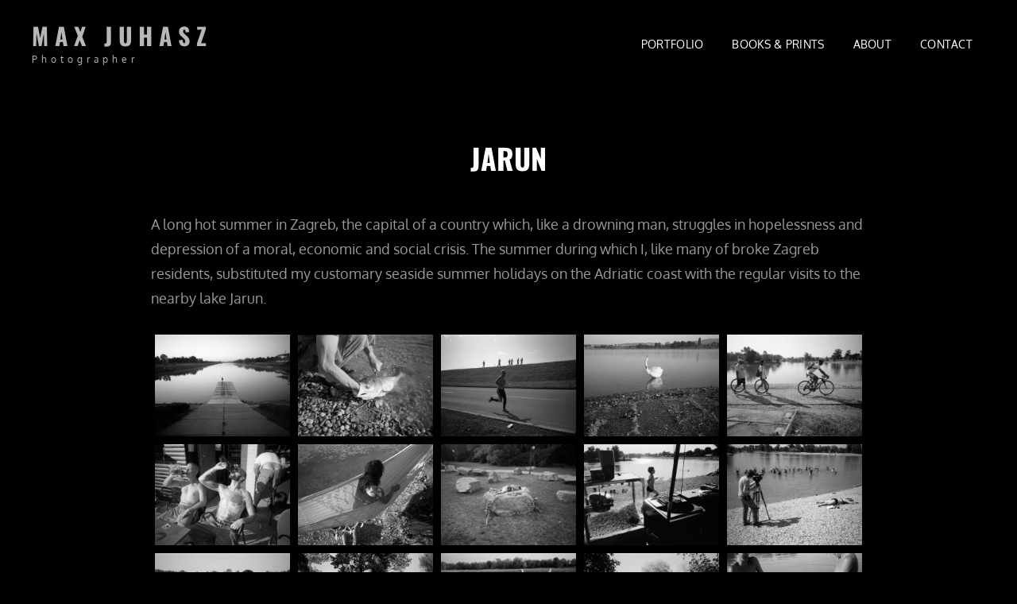

--- FILE ---
content_type: text/html; charset=UTF-8
request_url: https://maxjuhasz.com/portfolio/jarun/
body_size: 14188
content:
<!doctype html>
<html lang="en-US">
<head>
	<meta charset="UTF-8">
	<meta name="viewport" content="width=device-width, initial-scale=1">
	<link rel="profile" href="http://gmpg.org/xfn/11">
	
<style id="jetpack-boost-critical-css">@media all{.envira-gallery-wrap,.envira-gallery-wrap *{background:0 0;border:0 none;border-radius:0;-webkit-border-radius:0;-moz-border-radius:0;float:none;font-size:100%;height:auto;letter-spacing:normal;list-style:none;outline:0;position:static;text-decoration:none;text-indent:0;text-shadow:none;text-transform:none;width:auto;visibility:visible;overflow:visible;margin:0;padding:0;line-height:1;box-sizing:border-box;-webkit-box-sizing:border-box;-moz-box-sizing:border-box;-webkit-box-shadow:none;-moz-box-shadow:none;-ms-box-shadow:none;-o-box-shadow:none;box-shadow:none;-webkit-appearance:none}.envira-gallery-wrap{width:100%;margin:0 auto 20px auto}.envira-gallery-wrap .envira-gallery-public{width:100%;margin:0 auto 20px auto;-webkit-box-sizing:border-box;-moz-box-sizing:border-box;box-sizing:border-box}.envira-gallery-wrap .envira-gallery-public.envira-clear{clear:both}.envira-gallery-wrap .envira-gallery-public.envira-clear:after{clear:both;content:".";display:block;height:0;line-height:0;overflow:auto;visibility:hidden;zoom:1}.envira-gallery-wrap .envira-gallery-public .envira-gallery-item-inner{position:relative}.envira-gallery-wrap .envira-gallery-public .envira-gallery-item-inner .envira-gallery-position-overlay{box-sizing:border-box;position:absolute;overflow:visible;z-index:999}.envira-gallery-wrap .envira-gallery-public .envira-gallery-item-inner .envira-gallery-position-overlay.envira-gallery-top-left{top:0;left:0;padding:5px 0 0 5px}.envira-gallery-wrap .envira-gallery-public .envira-gallery-item-inner .envira-gallery-position-overlay.envira-gallery-top-right{top:0;right:0;padding:5px 5px 0 0;text-align:right}.envira-gallery-wrap .envira-gallery-public .envira-gallery-item-inner .envira-gallery-position-overlay.envira-gallery-bottom-left{bottom:0;left:0;padding:0 0 5px 5px}.envira-gallery-wrap .envira-gallery-public .envira-gallery-item-inner .envira-gallery-position-overlay.envira-gallery-bottom-right{bottom:0;right:0;padding:0 5px 5px 0;text-align:right}.envira-gallery-wrap .envira-gallery-public .envira-gallery-item{float:left}.envira-gallery-wrap .envira-gallery-public .envira-gallery-item img{float:none;display:block;margin:0 auto;padding:0;max-width:100%}.envira-gallery-wrap .envira-gallery-public.envira-gallery-4-columns .envira-gallery-item{width:25%;margin:0;padding:0;box-sizing:border-box}.envira-gallery-wrap .envira-gallery-public.envira-gallery-4-columns .envira-gallery-item:nth-child(4n+1){clear:both}.envira-gallery-wrap .envira-gallery-public.envira-gallery-5-columns .envira-gallery-item{width:20%}.envira-gallery-wrap .envira-gallery-public.envira-gallery-5-columns .envira-gallery-item:nth-child(5n+1){clear:both}.envira-gallery-wrap .envira-gallery-public.enviratope .envira-gallery-item{clear:none!important}.envira-gallery-wrap .envira-gallery-public.envira-gallery-css-animations .envira-gallery-item img{opacity:0}@media only screen and (max-width:768px){.envira-gallery-wrap .envira-gallery-public.envira-gallery-4-columns .envira-gallery-item{width:33%}.envira-gallery-wrap .envira-gallery-public.envira-gallery-4-columns .envira-gallery-item:nth-child(4n+1){clear:none}.envira-gallery-wrap .envira-gallery-public.envira-gallery-4-columns .envira-gallery-item:nth-child(3n+1){clear:both}.envira-gallery-wrap .envira-gallery-public.envira-gallery-5-columns .envira-gallery-item{width:33%}.envira-gallery-wrap .envira-gallery-public.envira-gallery-5-columns .envira-gallery-item:nth-child(5n+1){clear:none}.envira-gallery-wrap .envira-gallery-public.envira-gallery-5-columns .envira-gallery-item:nth-child(3n+1){clear:both}.envira-gallery-wrap .envira-gallery-public.enviratope .envira-gallery-item{clear:none!important}}@media only screen and (max-width:459px){.envira-gallery-wrap .envira-gallery-public.envira-gallery-4-columns .envira-gallery-item,.envira-gallery-wrap .envira-gallery-public.envira-gallery-5-columns .envira-gallery-item{width:50%!important}.envira-gallery-wrap .envira-gallery-public.envira-gallery-4-columns .envira-gallery-item:nth-child(3n+1),.envira-gallery-wrap .envira-gallery-public.envira-gallery-4-columns .envira-gallery-item:nth-child(4n+1),.envira-gallery-wrap .envira-gallery-public.envira-gallery-4-columns .envira-gallery-item:nth-child(5n+1),.envira-gallery-wrap .envira-gallery-public.envira-gallery-4-columns .envira-gallery-item:nth-child(6n+1),.envira-gallery-wrap .envira-gallery-public.envira-gallery-5-columns .envira-gallery-item:nth-child(3n+1),.envira-gallery-wrap .envira-gallery-public.envira-gallery-5-columns .envira-gallery-item:nth-child(4n+1),.envira-gallery-wrap .envira-gallery-public.envira-gallery-5-columns .envira-gallery-item:nth-child(5n+1),.envira-gallery-wrap .envira-gallery-public.envira-gallery-5-columns .envira-gallery-item:nth-child(6n+1){clear:none!important}.envira-gallery-wrap .envira-gallery-public.envira-gallery-4-columns .envira-gallery-item:nth-child(odd),.envira-gallery-wrap .envira-gallery-public.envira-gallery-5-columns .envira-gallery-item:nth-child(odd){clear:both!important}.envira-gallery-wrap .envira-gallery-public.enviratope .envira-gallery-item{clear:none!important}}@media only screen and (max-width:320px){.envira-gallery-wrap .envira-gallery-public.envira-gallery-4-columns .envira-gallery-item,.envira-gallery-wrap .envira-gallery-public.envira-gallery-5-columns .envira-gallery-item{width:100%!important}.envira-gallery-wrap .envira-gallery-public.envira-gallery-4-columns .envira-gallery-item:nth-child(3n+1),.envira-gallery-wrap .envira-gallery-public.envira-gallery-4-columns .envira-gallery-item:nth-child(4n+1),.envira-gallery-wrap .envira-gallery-public.envira-gallery-4-columns .envira-gallery-item:nth-child(5n+1),.envira-gallery-wrap .envira-gallery-public.envira-gallery-4-columns .envira-gallery-item:nth-child(6n+1),.envira-gallery-wrap .envira-gallery-public.envira-gallery-4-columns .envira-gallery-item:nth-child(odd),.envira-gallery-wrap .envira-gallery-public.envira-gallery-5-columns .envira-gallery-item:nth-child(3n+1),.envira-gallery-wrap .envira-gallery-public.envira-gallery-5-columns .envira-gallery-item:nth-child(4n+1),.envira-gallery-wrap .envira-gallery-public.envira-gallery-5-columns .envira-gallery-item:nth-child(5n+1),.envira-gallery-wrap .envira-gallery-public.envira-gallery-5-columns .envira-gallery-item:nth-child(6n+1),.envira-gallery-wrap .envira-gallery-public.envira-gallery-5-columns .envira-gallery-item:nth-child(odd){clear:both}.envira-gallery-wrap .envira-gallery-public.enviratope .envira-gallery-item{clear:none!important}}.envira-lazy:not(img){position:relative;height:0;display:block;overflow:hidden}.envira-lazy:not(img) img{position:absolute;top:0;left:0}.envira-gallery-4-columns .envira-lazy:not(img) img,.envira-gallery-5-columns .envira-lazy:not(img) img{position:relative}.envira-gallery-item.envira-lazy-load .envira-gallery-position-overlay{display:none}}@media all{ul{box-sizing:border-box}.entry-content{counter-reset:footnotes}.screen-reader-text{border:0;clip-path:inset(50%);height:1px;margin:-1px;overflow:hidden;padding:0;position:absolute;width:1px;word-wrap:normal!important}html{font-family:sans-serif;line-height:1.15;-ms-text-size-adjust:100%;-webkit-text-size-adjust:100%}body{margin:0}article,footer,header,nav{display:block}h1{font-size:2em;margin:.67em 0}main{display:block}a{background-color:#fff0;-webkit-text-decoration-skip:objects}strong{font-weight:inherit}strong{font-weight:700}img{border-style:none}button{font-family:sans-serif;font-size:100%;line-height:1.15;margin:0}button{overflow:visible}button{text-transform:none}button{-webkit-appearance:button}#scrollup:before,.menu-toggle:before{display:inline-block;font-family:"Font Awesome 6 Free";font-style:normal;font-variant:normal;font-weight:900;line-height:1;text-rendering:auto;-webkit-font-smoothing:antialiased;-moz-osx-font-smoothing:grayscale}.menu-toggle:before{content:""}#scrollup:before{content:""}#scrollup:before{font-size:24px;font-size:1.5rem}.menu-label,body,button{font-family:"Open Sans",sans-serif}.entry-title,.section-title,h1,h5{font-family:"Playfair Display",serif}.site-title{font-family:"Playfair Display",serif}body{font-size:18px;font-size:1.125rem;font-weight:400;line-height:1.75}.menu-toggle{font-size:16px;font-size:1rem;line-height:1.75}.section-title,.singular-content-wrap .entry-title{font-size:32px;font-size:2rem}.header-style-two .site-header .site-header-main .site-title{font-size:24px;font-size:1.5rem}.entry-title{font-size:21px;font-size:1.3125rem}.menu-label,.menu-toggle{font-size:16px;font-size:1rem}button{font-size:13px;font-size:.8125rem}.main-navigation a{font-size:14px;font-size:.875rem}.site-info{font-size:13px;font-size:.8125rem}.header-style-two .site-header .site-header-main .wrapper .site-description,.site-description{font-size:12px;font-size:.75rem}h1,h5{clear:both;font-weight:700;font-stretch:normal;font-style:normal;line-height:1.13;letter-spacing:normal;margin:0;text-rendering:optimizeLegibility}h1:first-child{margin-top:0}.color-scheme-photography .section-title{text-transform:uppercase}p{margin:0 0 1.666666666666667em 0}em{font-style:italic}html{-webkit-box-sizing:border-box;-moz-box-sizing:border-box;box-sizing:border-box}*,:after,:before{-webkit-box-sizing:inherit;-moz-box-sizing:inherit;box-sizing:inherit}ul{margin:0 0 1.75em 1.5em;padding:0}ul{list-style:disc}img{height:auto;max-width:100%;vertical-align:middle}#scrollup{display:-webkit-box;display:-ms-flexbox;display:flex}ul{list-style:disc}ul{margin-left:21px;margin-right:21px;padding:0}ul li{line-height:30px;margin-bottom:14px}ul li:last-child{margin-bottom:0}.menu-toggle{padding:17px}.main-navigation a{padding:14px 0}p{margin-top:0}.singular-content-wrap .entry-content{margin-top:0;margin-bottom:30px}.page .site-main .entry-header{margin-bottom:35px;text-align:center}.entry-content>:last-child,.singular-content-wrap>:last-child{margin-bottom:0}button{padding:13px 27px}.header-style-two .site-header .site-header-main .wrapper{padding:15px 30px}.header-style-two .site-header .site-header-main .wrapper{padding-bottom:28px;padding-top:28px}.header-style-two .site-header #site-header-menu{border:0}.header-style-two .site-header #site-header-menu .main-navigation li a:before{border:0}a{text-decoration:none}.main-navigation ul{list-style:none;margin:0;padding-left:0}.main-navigation li{margin:0;position:relative}.main-navigation a{display:block;font-weight:400;font-stretch:normal;font-style:normal;letter-spacing:.29px;text-decoration:none;text-transform:uppercase}.color-scheme-photography .main-navigation a{letter-spacing:.29px}.main-navigation a{padding:14px 30px}.navigation-classic .main-navigation{clear:both;border:none}.menu-inside-wrapper{position:absolute;right:-100%;top:100%;width:100%;max-width:100%;opacity:0;visibility:hidden;z-index:199}#primary-menu-wrapper .menu-inside-wrapper{padding:14px 0}.menu-toggle{background-image:none;background-color:#fff0;border:0;display:block;font-weight:400;line-height:1}#primary-menu-wrapper .menu-toggle:before{height:16px;line-height:1;width:16px}.menu-label{display:inline-block;font-weight:500;margin-left:7px;text-transform:uppercase}.color-scheme-photography .main-navigation a{text-transform:capitalize}.site-header{position:relative}#site-header-menu{border-top:1px solid}.header-style-two .site-header .site-header-main .wrapper .site-identity{min-width:100%;text-align:left}.header-style-two .site-header .site-header-main .wrapper #menu-toggle{width:100px;margin-right:-17px;padding:16px 12px}.header-style-two .site-header .site-header-main .wrapper .site-title{font-weight:700;letter-spacing:2.15px}.header-style-two .site-header .site-header-main .wrapper .site-description{text-transform:capitalize}.site-branding{padding:21px 30px;margin:0 auto;max-width:640px;min-width:0;width:auto;overflow:hidden;display:-webkit-box;display:-ms-flexbox;display:flex;-webkit-box-align:center;-ms-flex-align:center;align-items:center;-webkit-box-pack:center;-ms-flex-pack:center;justify-content:center;-webkit-box-orient:vertical;-webkit-box-direction:normal;-ms-flex-direction:column;flex-direction:column}.header-style-two .site-branding{flex-direction:row;min-width:190px}#primary-menu-wrapper,.site-identity{margin:0 auto}.site-identity{text-align:center}.site-header-menu{display:-webkit-box;display:-ms-flexbox;display:flex;-webkit-box-pack:end;-ms-flex-pack:end;justify-content:flex-end;-webkit-flex-wrap:wrap;-ms-flex-wrap:wrap;flex-wrap:wrap;width:auto}.site-title{font-size:21px;font-size:1.3125rem;font-weight:400;font-stretch:normal;font-style:normal;line-height:1.15;letter-spacing:6.5px;text-transform:uppercase;margin:0}.site-title a{text-decoration:none}.site-description{font-weight:400;font-stretch:normal;font-style:normal;line-height:1.5;letter-spacing:5px;text-transform:uppercase;margin:4px 0 0 0}.header-style-two .site-header .site-header-main .wrapper{display:-webkit-box;display:-ms-flexbox;display:flex;-webkit-box-align:center;-ms-flex-align:center;align-items:center}.header-style-two .site-header .site-header-main .wrapper .site-branding{margin-left:0;padding:0}.screen-reader-text{clip:rect(1px,1px,1px,1px);height:1px;overflow:hidden;position:absolute!important;width:1px;word-wrap:normal!important}.site .skip-link{background-color:#f1f1f1;box-shadow:0 0 1px 1px rgb(0 0 0/.2);color:#21759b;display:block;font-size:14px;font-weight:700;left:-9999em;outline:0;padding:15px 23px 14px;text-decoration:none;text-transform:none;top:-9999em}#colophon .wrapper:after,#colophon .wrapper:before,.content-area:after,.content-area:before,.entry-content:after,.entry-content:before,.site-content:after,.site-content:before,.wrapper:after,.wrapper:before{content:"";display:table}#colophon .wrapper:after,.content-area:after,.entry-content:after,.site-content:after,.wrapper:after{clear:both}#page{margin:0 auto;overflow-x:hidden;position:relative;-ms-word-wrap:break-word;word-wrap:break-word}.wrapper{margin:0 auto;max-width:1500px;width:100%}.no-sidebar .site-content>.wrapper .content-area,.page.no-sidebar .content-area{max-width:920px;margin:0 auto}.entry-content a:not(.more-link):not(.button):not(.fa):not(.remove):not(.wp-playlist-caption){text-decoration:underline}.entry-content a img{display:block}#scrollup{border:2px solid #fff0;-webkit-border-radius:50%;border-radius:50%;display:none;bottom:35px;height:40px;line-height:24px;justify-content:center;align-items:center;outline:0;padding:5px;position:fixed;right:30px;text-decoration:none;text-align:center;width:40px;z-index:999}.hentry{float:left;margin-bottom:35px;position:relative;width:100%}.entry-content h5{font-size:18px;font-size:1.125rem;margin-bottom:1.666666666666667em;margin-top:3em}.entry-title{-webkit-hyphens:auto;-moz-hyphens:auto;-ms-hyphens:auto;hyphens:auto}.site-content>.wrapper{padding:42px 30px}.entry-title{line-height:1.46}#site-generator{clear:both;padding:21px 0 0 0}#colophon{background-repeat:no-repeat;background-position:bottom left}.site-info{text-transform:capitalize;text-align:center}.site-info a{text-decoration:none}.site-info .wrapper{padding:30px}@-ms-viewport{width:device-width}@viewport{width:device-width}@media only screen and (min-width:35.5em){.hentry{padding:0 15px}.site-branding{padding:28px 30px;-webkit-box-orient:horizontal;-webkit-box-direction:normal;-ms-flex-direction:row;flex-direction:row}.singular-content-wrap{margin-left:-15px;margin-right:-15px}}@media only screen and (min-width:48em){#site-header-menu{display:-webkit-box;display:-ms-flexbox;display:flex;-webkit-box-align:center;-ms-flex-align:center;align-items:center;-webkit-box-pack:center;-ms-flex-pack:center;justify-content:center}.header-style-two .site-branding{min-width:420px}#primary-menu-wrapper{margin:0}.menu-toggle{padding:17px 10px}.menu-inside-wrapper{max-width:440px;width:440px}#primary-menu-wrapper .menu-inside-wrapper{left:50%;-webkit-transform:translateX(-50%);-ms-transform:translateX(-50%);transform:translateX(-50%)}.header-style-two #primary-menu-wrapper .menu-inside-wrapper{transform:none;left:unset;right:0}#primary-menu-wrapper{position:relative}.site-title{font-size:26px;font-size:1.625rem}.header-style-two .site-header .site-header-main .site-title{font-size:26px;font-size:1.625rem}.header-style-two .site-header .site-header-main .wrapper #menu-toggle{width:110px;margin-right:-10px;padding:17px}}@media only screen and (min-width:64em){.header-style-two .site-header .site-header-main .wrapper{padding-left:40px;padding-right:40px}.site-branding{padding:35px 40px}.site-header-menu{margin-right:0}.page .site-main .hentry{margin:0}.site-content>.wrapper{padding:61px 30px}.page .site-main .entry-header{margin-bottom:42px}#primary{padding:0 10px}.hentry{padding:0 20px}.singular-content-wrap{margin-left:-20px;margin-right:-20px}.content-area{float:left;margin-right:-100%;max-width:920px;width:70%}.no-sidebar .content-area{float:none;margin:0 auto;width:100%}.site-title{font-size:38px;font-size:2.375rem}.section-title,.singular-content-wrap .entry-title{font-size:36px;font-size:2.25rem}.header-style-two .site-header .site-header-main .wrapper .site-title{letter-spacing:7.5px}.header-style-two .site-header .site-header-main .site-title{font-size:30px;font-size:1.875rem}.entry-title{font-size:24px;font-size:1.5rem}.entry-content h5{font-size:22px;font-size:1.375rem}#site-generator{padding:35px 0 0 0}.site-info .wrapper{padding:40px}}@media only screen and (min-width:75em){.site-header .site-header-main .wrapper{padding:0 40px}.header-style-two .site-header .site-header-main .wrapper #menu-toggle{margin-right:0}.navigation-classic #primary-menu-wrapper .menu-inside-wrapper{max-width:100%}.navigation-classic .menu-toggle{display:none}.navigation-classic #primary-menu-wrapper .menu-inside-wrapper{border:none;position:relative;display:block;float:left;top:0;left:0;right:0;visibility:visible;max-width:100%;opacity:1;padding:0;width:100%;bottom:auto;background-color:#fff0;box-shadow:none;overflow:inherit;transform:none}.navigation-classic .menu-inside-wrapper .main-navigation>.nav-menu>.current_page_item>a:before{content:"";border-top:1px solid;width:calc(100% - 32px);height:1px;display:block;position:absolute;top:-1px}.navigation-classic .main-navigation a{padding:14px 16px;line-height:2}.navigation-classic .main-navigation ul a{background-color:#fff0}.navigation-classic .main-navigation li{border-bottom:none}.navigation-classic .main-navigation li{display:inline-block}.navigation-classic #primary-menu-wrapper .menu-toggle-wrapper{display:none}}@media only screen and (min-width:85.375em){.hentry{margin-bottom:42px}.header-style-two .site-header .site-header-main .wrapper{padding-left:50px;padding-right:50px}.site-header .site-header-main .wrapper{padding:0 50px}.site-title{font-size:44px;font-size:2.75rem}.section-title,.singular-content-wrap .entry-title{font-size:42px;font-size:2.625rem}.site-description{font-size:14px;font-size:.875rem}.page .site-main .entry-header{margin-bottom:63px}.site-content>.wrapper{padding:91px 30px}#primary{padding:0 20px}button{padding:11px 35px}.site-branding{padding:42px 50px}.site-info .wrapper{padding:40px 50px}}@media only screen and (min-width:103.75em){body{font-size:20px;font-size:1.25rem}.page .site-main .entry-header{margin-bottom:83px}.site-title{font-size:50px;font-size:3.125rem}.page .site-main .entry-title,.section-title,.singular-content-wrap .entry-title{font-size:48px;font-size:3rem}.entry-content h5{font-size:21px;font-size:1.3125rem}#site-generator{padding-top:70px}}body{background-color:#fff}.color-scheme-photography #site-generator{background-color:#fff}.menu-inside-wrapper{background-color:#f9f9f9}body{color:#000}.site-description,.site-title a{color:#000}.section-title,h1,h5{color:#000}.menu-label,.menu-toggle,a{color:#111}.singular-content-wrap .entry-content a:not(.more-link):not(.button):not(button):not(.wp-block-button__link):not(.wp-playlist-caption){color:#f5808c}.menu-inside-wrapper .main-navigation>.nav-menu>.current_page_item>a{color:#f5808c}@media only screen and (min-width:75em){.navigation-classic .menu-inside-wrapper .main-navigation>.nav-menu>.current_page_item>a:before{border-color:#f5808c}}#scrollup,button{background-color:#f5808c}#scrollup,button{color:#fff}#site-header-menu,header .site-header-main{border-color:#e6e6e6}#menu-toggle,button.menu-toggle{background-color:#fff0}body{background-color:#000}.color-scheme-photography #site-generator{background-color:#000}.menu-inside-wrapper{background-color:#121212}body{color:#999}.site-description,.site-title a{color:#fff}.section-title,h1,h5{color:#fff}.menu-label,.menu-toggle,a{color:#fff}.singular-content-wrap .entry-content a:not(.more-link):not(.button):not(button):not(.wp-block-button__link):not(.wp-playlist-caption){color:#ffbf00}.menu-inside-wrapper .main-navigation>.nav-menu>.current_page_item>a{color:#ffbf00}@media only screen and (min-width:75em){.navigation-classic .menu-inside-wrapper .main-navigation>.nav-menu>.current_page_item>a:before{border-color:#ffbf00}}#scrollup,button{background-color:#ffbf00}#scrollup,button{color:#000}#site-header-menu,header .site-header-main{border-color:#303030}.menu-label,.site-description,body,button{font-family:Oxygen,sans-serif}.entry-title,.section-title,h1,h5{font-family:Oswald,serif}.site-title{font-family:Oswald,serif}.singular-content-wrap .entry-content a:not(.more-link):not(.button):not(button):not(.wp-block-button__link):not(.wp-playlist-caption){color:#ffbf00}@font-face{font-family:Oswald;font-style:normal;font-weight:400;unicode-range:U+0460-052F,U+1C80-1C88,U+20B4,U+2DE0-2DFF,U+A640-A69F,U+FE2E-FE2F}@font-face{font-family:Oswald;font-style:normal;font-weight:400;unicode-range:U+0301,U+0400-045F,U+0490-0491,U+04B0-04B1,U+2116}@font-face{font-family:Oswald;font-style:normal;font-weight:400;unicode-range:U+0102-0103,U+0110-0111,U+0128-0129,U+0168-0169,U+01A0-01A1,U+01AF-01B0,U+1EA0-1EF9,U+20AB}@font-face{font-family:Oswald;font-style:normal;font-weight:400;unicode-range:U+0100-024F,U+0259,U+1E00-1EFF,U+2020,U+20A0-20AB,U+20AD-20CF,U+2113,U+2C60-2C7F,U+A720-A7FF}@font-face{font-family:Oswald;font-style:normal;font-weight:400;unicode-range:U+0000-00FF,U+0131,U+0152-0153,U+02BB-02BC,U+02C6,U+02DA,U+02DC,U+2000-206F,U+2074,U+20AC,U+2122,U+2191,U+2193,U+2212,U+2215,U+FEFF,U+FFFD}@font-face{font-family:Oswald;font-style:normal;font-weight:700;unicode-range:U+0460-052F,U+1C80-1C88,U+20B4,U+2DE0-2DFF,U+A640-A69F,U+FE2E-FE2F}@font-face{font-family:Oswald;font-style:normal;font-weight:700;unicode-range:U+0301,U+0400-045F,U+0490-0491,U+04B0-04B1,U+2116}@font-face{font-family:Oswald;font-style:normal;font-weight:700;unicode-range:U+0102-0103,U+0110-0111,U+0128-0129,U+0168-0169,U+01A0-01A1,U+01AF-01B0,U+1EA0-1EF9,U+20AB}@font-face{font-family:Oswald;font-style:normal;font-weight:700;unicode-range:U+0100-024F,U+0259,U+1E00-1EFF,U+2020,U+20A0-20AB,U+20AD-20CF,U+2113,U+2C60-2C7F,U+A720-A7FF}@font-face{font-family:Oswald;font-style:normal;font-weight:700;unicode-range:U+0000-00FF,U+0131,U+0152-0153,U+02BB-02BC,U+02C6,U+02DA,U+02DC,U+2000-206F,U+2074,U+20AC,U+2122,U+2191,U+2193,U+2212,U+2215,U+FEFF,U+FFFD}@font-face{font-family:Oxygen;font-style:normal;font-weight:300;unicode-range:U+0100-024F,U+0259,U+1E00-1EFF,U+2020,U+20A0-20AB,U+20AD-20CF,U+2113,U+2C60-2C7F,U+A720-A7FF}@font-face{font-family:Oxygen;font-style:normal;font-weight:300;unicode-range:U+0000-00FF,U+0131,U+0152-0153,U+02BB-02BC,U+02C6,U+02DA,U+02DC,U+2000-206F,U+2074,U+20AC,U+2122,U+2191,U+2193,U+2212,U+2215,U+FEFF,U+FFFD}@font-face{font-family:Oxygen;font-style:normal;font-weight:400;unicode-range:U+0100-024F,U+0259,U+1E00-1EFF,U+2020,U+20A0-20AB,U+20AD-20CF,U+2113,U+2C60-2C7F,U+A720-A7FF}@font-face{font-family:Oxygen;font-style:normal;font-weight:400;unicode-range:U+0000-00FF,U+0131,U+0152-0153,U+02BB-02BC,U+02C6,U+02DA,U+02DC,U+2000-206F,U+2074,U+20AC,U+2122,U+2191,U+2193,U+2212,U+2215,U+FEFF,U+FFFD}@font-face{font-family:Oxygen;font-style:normal;font-weight:700;unicode-range:U+0100-024F,U+0259,U+1E00-1EFF,U+2020,U+20A0-20AB,U+20AD-20CF,U+2113,U+2C60-2C7F,U+A720-A7FF}@font-face{font-family:Oxygen;font-style:normal;font-weight:700;unicode-range:U+0000-00FF,U+0131,U+0152-0153,U+02BB-02BC,U+02C6,U+02DA,U+02DC,U+2000-206F,U+2074,U+20AC,U+2122,U+2191,U+2193,U+2212,U+2215,U+FEFF,U+FFFD}@font-face{font-family:"Font Awesome 6 Free";font-style:normal;font-weight:400;font-display:block}@font-face{font-family:"Font Awesome 6 Free";font-style:normal;font-weight:900;font-display:block}}</style><title>Jarun &#8211; Max Juhasz</title>
<meta name='robots' content='max-image-preview:large' />
	<style>img:is([sizes="auto" i], [sizes^="auto," i]) { contain-intrinsic-size: 3000px 1500px }</style>
	<link rel="alternate" type="application/rss+xml" title="Max Juhasz &raquo; Feed" href="https://maxjuhasz.com/feed/" />
<link rel="alternate" type="application/rss+xml" title="Max Juhasz &raquo; Comments Feed" href="https://maxjuhasz.com/comments/feed/" />

<noscript><link rel='stylesheet' id='all-css-aa5db50dabb0492ce9c4c22426134aaf' href='https://maxjuhasz.com/wp-content/boost-cache/static/b46696afb0.min.css' type='text/css' media='all' /></noscript><link rel='stylesheet' id='all-css-aa5db50dabb0492ce9c4c22426134aaf' href='https://maxjuhasz.com/wp-content/boost-cache/static/b46696afb0.min.css' type='text/css' media="not all" data-media="all" onload="this.media=this.dataset.media; delete this.dataset.media; this.removeAttribute( 'onload' );" />
<style id='wp-emoji-styles-inline-css'>

	img.wp-smiley, img.emoji {
		display: inline !important;
		border: none !important;
		box-shadow: none !important;
		height: 1em !important;
		width: 1em !important;
		margin: 0 0.07em !important;
		vertical-align: -0.1em !important;
		background: none !important;
		padding: 0 !important;
	}
</style>
<style id='wp-block-library-theme-inline-css'>
.wp-block-audio :where(figcaption){color:#555;font-size:13px;text-align:center}.is-dark-theme .wp-block-audio :where(figcaption){color:#ffffffa6}.wp-block-audio{margin:0 0 1em}.wp-block-code{border:1px solid #ccc;border-radius:4px;font-family:Menlo,Consolas,monaco,monospace;padding:.8em 1em}.wp-block-embed :where(figcaption){color:#555;font-size:13px;text-align:center}.is-dark-theme .wp-block-embed :where(figcaption){color:#ffffffa6}.wp-block-embed{margin:0 0 1em}.blocks-gallery-caption{color:#555;font-size:13px;text-align:center}.is-dark-theme .blocks-gallery-caption{color:#ffffffa6}:root :where(.wp-block-image figcaption){color:#555;font-size:13px;text-align:center}.is-dark-theme :root :where(.wp-block-image figcaption){color:#ffffffa6}.wp-block-image{margin:0 0 1em}.wp-block-pullquote{border-bottom:4px solid;border-top:4px solid;color:currentColor;margin-bottom:1.75em}.wp-block-pullquote cite,.wp-block-pullquote footer,.wp-block-pullquote__citation{color:currentColor;font-size:.8125em;font-style:normal;text-transform:uppercase}.wp-block-quote{border-left:.25em solid;margin:0 0 1.75em;padding-left:1em}.wp-block-quote cite,.wp-block-quote footer{color:currentColor;font-size:.8125em;font-style:normal;position:relative}.wp-block-quote:where(.has-text-align-right){border-left:none;border-right:.25em solid;padding-left:0;padding-right:1em}.wp-block-quote:where(.has-text-align-center){border:none;padding-left:0}.wp-block-quote.is-large,.wp-block-quote.is-style-large,.wp-block-quote:where(.is-style-plain){border:none}.wp-block-search .wp-block-search__label{font-weight:700}.wp-block-search__button{border:1px solid #ccc;padding:.375em .625em}:where(.wp-block-group.has-background){padding:1.25em 2.375em}.wp-block-separator.has-css-opacity{opacity:.4}.wp-block-separator{border:none;border-bottom:2px solid;margin-left:auto;margin-right:auto}.wp-block-separator.has-alpha-channel-opacity{opacity:1}.wp-block-separator:not(.is-style-wide):not(.is-style-dots){width:100px}.wp-block-separator.has-background:not(.is-style-dots){border-bottom:none;height:1px}.wp-block-separator.has-background:not(.is-style-wide):not(.is-style-dots){height:2px}.wp-block-table{margin:0 0 1em}.wp-block-table td,.wp-block-table th{word-break:normal}.wp-block-table :where(figcaption){color:#555;font-size:13px;text-align:center}.is-dark-theme .wp-block-table :where(figcaption){color:#ffffffa6}.wp-block-video :where(figcaption){color:#555;font-size:13px;text-align:center}.is-dark-theme .wp-block-video :where(figcaption){color:#ffffffa6}.wp-block-video{margin:0 0 1em}:root :where(.wp-block-template-part.has-background){margin-bottom:0;margin-top:0;padding:1.25em 2.375em}
</style>
<style id='classic-theme-styles-inline-css'>
/*! This file is auto-generated */
.wp-block-button__link{color:#fff;background-color:#32373c;border-radius:9999px;box-shadow:none;text-decoration:none;padding:calc(.667em + 2px) calc(1.333em + 2px);font-size:1.125em}.wp-block-file__button{background:#32373c;color:#fff;text-decoration:none}
</style>
<style id='global-styles-inline-css'>
:root{--wp--preset--aspect-ratio--square: 1;--wp--preset--aspect-ratio--4-3: 4/3;--wp--preset--aspect-ratio--3-4: 3/4;--wp--preset--aspect-ratio--3-2: 3/2;--wp--preset--aspect-ratio--2-3: 2/3;--wp--preset--aspect-ratio--16-9: 16/9;--wp--preset--aspect-ratio--9-16: 9/16;--wp--preset--color--black: #000000;--wp--preset--color--cyan-bluish-gray: #abb8c3;--wp--preset--color--white: #ffffff;--wp--preset--color--pale-pink: #f78da7;--wp--preset--color--vivid-red: #cf2e2e;--wp--preset--color--luminous-vivid-orange: #ff6900;--wp--preset--color--luminous-vivid-amber: #fcb900;--wp--preset--color--light-green-cyan: #7bdcb5;--wp--preset--color--vivid-green-cyan: #00d084;--wp--preset--color--pale-cyan-blue: #8ed1fc;--wp--preset--color--vivid-cyan-blue: #0693e3;--wp--preset--color--vivid-purple: #9b51e0;--wp--preset--color--eighty-black: #151515;--wp--preset--color--sixty-five-black: #363636;--wp--preset--color--gray: #444444;--wp--preset--color--medium-gray: #777777;--wp--preset--color--light-gray: #f9f9f9;--wp--preset--color--bright-pink: #f5808c;--wp--preset--color--dark-yellow: #ffa751;--wp--preset--color--yellow: #ffbf00;--wp--preset--color--red: #db4f3d;--wp--preset--color--blue: #008ec2;--wp--preset--color--dark-blue: #133ec2;--wp--preset--gradient--vivid-cyan-blue-to-vivid-purple: linear-gradient(135deg,rgba(6,147,227,1) 0%,rgb(155,81,224) 100%);--wp--preset--gradient--light-green-cyan-to-vivid-green-cyan: linear-gradient(135deg,rgb(122,220,180) 0%,rgb(0,208,130) 100%);--wp--preset--gradient--luminous-vivid-amber-to-luminous-vivid-orange: linear-gradient(135deg,rgba(252,185,0,1) 0%,rgba(255,105,0,1) 100%);--wp--preset--gradient--luminous-vivid-orange-to-vivid-red: linear-gradient(135deg,rgba(255,105,0,1) 0%,rgb(207,46,46) 100%);--wp--preset--gradient--very-light-gray-to-cyan-bluish-gray: linear-gradient(135deg,rgb(238,238,238) 0%,rgb(169,184,195) 100%);--wp--preset--gradient--cool-to-warm-spectrum: linear-gradient(135deg,rgb(74,234,220) 0%,rgb(151,120,209) 20%,rgb(207,42,186) 40%,rgb(238,44,130) 60%,rgb(251,105,98) 80%,rgb(254,248,76) 100%);--wp--preset--gradient--blush-light-purple: linear-gradient(135deg,rgb(255,206,236) 0%,rgb(152,150,240) 100%);--wp--preset--gradient--blush-bordeaux: linear-gradient(135deg,rgb(254,205,165) 0%,rgb(254,45,45) 50%,rgb(107,0,62) 100%);--wp--preset--gradient--luminous-dusk: linear-gradient(135deg,rgb(255,203,112) 0%,rgb(199,81,192) 50%,rgb(65,88,208) 100%);--wp--preset--gradient--pale-ocean: linear-gradient(135deg,rgb(255,245,203) 0%,rgb(182,227,212) 50%,rgb(51,167,181) 100%);--wp--preset--gradient--electric-grass: linear-gradient(135deg,rgb(202,248,128) 0%,rgb(113,206,126) 100%);--wp--preset--gradient--midnight: linear-gradient(135deg,rgb(2,3,129) 0%,rgb(40,116,252) 100%);--wp--preset--font-size--small: 16px;--wp--preset--font-size--medium: 20px;--wp--preset--font-size--large: 42px;--wp--preset--font-size--x-large: 42px;--wp--preset--font-size--extra-small: 13px;--wp--preset--font-size--normal: 18px;--wp--preset--font-size--huge: 56px;--wp--preset--spacing--20: 0.44rem;--wp--preset--spacing--30: 0.67rem;--wp--preset--spacing--40: 1rem;--wp--preset--spacing--50: 1.5rem;--wp--preset--spacing--60: 2.25rem;--wp--preset--spacing--70: 3.38rem;--wp--preset--spacing--80: 5.06rem;--wp--preset--shadow--natural: 6px 6px 9px rgba(0, 0, 0, 0.2);--wp--preset--shadow--deep: 12px 12px 50px rgba(0, 0, 0, 0.4);--wp--preset--shadow--sharp: 6px 6px 0px rgba(0, 0, 0, 0.2);--wp--preset--shadow--outlined: 6px 6px 0px -3px rgba(255, 255, 255, 1), 6px 6px rgba(0, 0, 0, 1);--wp--preset--shadow--crisp: 6px 6px 0px rgba(0, 0, 0, 1);}:where(.is-layout-flex){gap: 0.5em;}:where(.is-layout-grid){gap: 0.5em;}body .is-layout-flex{display: flex;}.is-layout-flex{flex-wrap: wrap;align-items: center;}.is-layout-flex > :is(*, div){margin: 0;}body .is-layout-grid{display: grid;}.is-layout-grid > :is(*, div){margin: 0;}:where(.wp-block-columns.is-layout-flex){gap: 2em;}:where(.wp-block-columns.is-layout-grid){gap: 2em;}:where(.wp-block-post-template.is-layout-flex){gap: 1.25em;}:where(.wp-block-post-template.is-layout-grid){gap: 1.25em;}.has-black-color{color: var(--wp--preset--color--black) !important;}.has-cyan-bluish-gray-color{color: var(--wp--preset--color--cyan-bluish-gray) !important;}.has-white-color{color: var(--wp--preset--color--white) !important;}.has-pale-pink-color{color: var(--wp--preset--color--pale-pink) !important;}.has-vivid-red-color{color: var(--wp--preset--color--vivid-red) !important;}.has-luminous-vivid-orange-color{color: var(--wp--preset--color--luminous-vivid-orange) !important;}.has-luminous-vivid-amber-color{color: var(--wp--preset--color--luminous-vivid-amber) !important;}.has-light-green-cyan-color{color: var(--wp--preset--color--light-green-cyan) !important;}.has-vivid-green-cyan-color{color: var(--wp--preset--color--vivid-green-cyan) !important;}.has-pale-cyan-blue-color{color: var(--wp--preset--color--pale-cyan-blue) !important;}.has-vivid-cyan-blue-color{color: var(--wp--preset--color--vivid-cyan-blue) !important;}.has-vivid-purple-color{color: var(--wp--preset--color--vivid-purple) !important;}.has-black-background-color{background-color: var(--wp--preset--color--black) !important;}.has-cyan-bluish-gray-background-color{background-color: var(--wp--preset--color--cyan-bluish-gray) !important;}.has-white-background-color{background-color: var(--wp--preset--color--white) !important;}.has-pale-pink-background-color{background-color: var(--wp--preset--color--pale-pink) !important;}.has-vivid-red-background-color{background-color: var(--wp--preset--color--vivid-red) !important;}.has-luminous-vivid-orange-background-color{background-color: var(--wp--preset--color--luminous-vivid-orange) !important;}.has-luminous-vivid-amber-background-color{background-color: var(--wp--preset--color--luminous-vivid-amber) !important;}.has-light-green-cyan-background-color{background-color: var(--wp--preset--color--light-green-cyan) !important;}.has-vivid-green-cyan-background-color{background-color: var(--wp--preset--color--vivid-green-cyan) !important;}.has-pale-cyan-blue-background-color{background-color: var(--wp--preset--color--pale-cyan-blue) !important;}.has-vivid-cyan-blue-background-color{background-color: var(--wp--preset--color--vivid-cyan-blue) !important;}.has-vivid-purple-background-color{background-color: var(--wp--preset--color--vivid-purple) !important;}.has-black-border-color{border-color: var(--wp--preset--color--black) !important;}.has-cyan-bluish-gray-border-color{border-color: var(--wp--preset--color--cyan-bluish-gray) !important;}.has-white-border-color{border-color: var(--wp--preset--color--white) !important;}.has-pale-pink-border-color{border-color: var(--wp--preset--color--pale-pink) !important;}.has-vivid-red-border-color{border-color: var(--wp--preset--color--vivid-red) !important;}.has-luminous-vivid-orange-border-color{border-color: var(--wp--preset--color--luminous-vivid-orange) !important;}.has-luminous-vivid-amber-border-color{border-color: var(--wp--preset--color--luminous-vivid-amber) !important;}.has-light-green-cyan-border-color{border-color: var(--wp--preset--color--light-green-cyan) !important;}.has-vivid-green-cyan-border-color{border-color: var(--wp--preset--color--vivid-green-cyan) !important;}.has-pale-cyan-blue-border-color{border-color: var(--wp--preset--color--pale-cyan-blue) !important;}.has-vivid-cyan-blue-border-color{border-color: var(--wp--preset--color--vivid-cyan-blue) !important;}.has-vivid-purple-border-color{border-color: var(--wp--preset--color--vivid-purple) !important;}.has-vivid-cyan-blue-to-vivid-purple-gradient-background{background: var(--wp--preset--gradient--vivid-cyan-blue-to-vivid-purple) !important;}.has-light-green-cyan-to-vivid-green-cyan-gradient-background{background: var(--wp--preset--gradient--light-green-cyan-to-vivid-green-cyan) !important;}.has-luminous-vivid-amber-to-luminous-vivid-orange-gradient-background{background: var(--wp--preset--gradient--luminous-vivid-amber-to-luminous-vivid-orange) !important;}.has-luminous-vivid-orange-to-vivid-red-gradient-background{background: var(--wp--preset--gradient--luminous-vivid-orange-to-vivid-red) !important;}.has-very-light-gray-to-cyan-bluish-gray-gradient-background{background: var(--wp--preset--gradient--very-light-gray-to-cyan-bluish-gray) !important;}.has-cool-to-warm-spectrum-gradient-background{background: var(--wp--preset--gradient--cool-to-warm-spectrum) !important;}.has-blush-light-purple-gradient-background{background: var(--wp--preset--gradient--blush-light-purple) !important;}.has-blush-bordeaux-gradient-background{background: var(--wp--preset--gradient--blush-bordeaux) !important;}.has-luminous-dusk-gradient-background{background: var(--wp--preset--gradient--luminous-dusk) !important;}.has-pale-ocean-gradient-background{background: var(--wp--preset--gradient--pale-ocean) !important;}.has-electric-grass-gradient-background{background: var(--wp--preset--gradient--electric-grass) !important;}.has-midnight-gradient-background{background: var(--wp--preset--gradient--midnight) !important;}.has-small-font-size{font-size: var(--wp--preset--font-size--small) !important;}.has-medium-font-size{font-size: var(--wp--preset--font-size--medium) !important;}.has-large-font-size{font-size: var(--wp--preset--font-size--large) !important;}.has-x-large-font-size{font-size: var(--wp--preset--font-size--x-large) !important;}
:where(.wp-block-post-template.is-layout-flex){gap: 1.25em;}:where(.wp-block-post-template.is-layout-grid){gap: 1.25em;}
:where(.wp-block-columns.is-layout-flex){gap: 2em;}:where(.wp-block-columns.is-layout-grid){gap: 2em;}
:root :where(.wp-block-pullquote){font-size: 1.5em;line-height: 1.6;}
</style>



<link rel="https://api.w.org/" href="https://maxjuhasz.com/wp-json/" /><link rel="alternate" title="JSON" type="application/json" href="https://maxjuhasz.com/wp-json/wp/v2/pages/2392" /><link rel="EditURI" type="application/rsd+xml" title="RSD" href="https://maxjuhasz.com/xmlrpc.php?rsd" />
<meta name="generator" content="WordPress 6.8.3" />
<link rel="canonical" href="https://maxjuhasz.com/portfolio/jarun/" />
<link rel='shortlink' href='https://maxjuhasz.com/?p=2392' />
<link rel="alternate" title="oEmbed (JSON)" type="application/json+oembed" href="https://maxjuhasz.com/wp-json/oembed/1.0/embed?url=https%3A%2F%2Fmaxjuhasz.com%2Fportfolio%2Fjarun%2F" />
<link rel="alternate" title="oEmbed (XML)" type="text/xml+oembed" href="https://maxjuhasz.com/wp-json/oembed/1.0/embed?url=https%3A%2F%2Fmaxjuhasz.com%2Fportfolio%2Fjarun%2F&#038;format=xml" />
		<style type="text/css">
					.site-title a,
			.site-description {
				color: #b7b7b7;
			}
				</style>
		<style type="text/css" id="custom-background-css">
body.custom-background { background-color: #000000; }
</style>
	<link rel="icon" href="https://maxjuhasz.com/wp-content/uploads/2022/07/cropped-Site-Icon-32x32.png" sizes="32x32" />
<link rel="icon" href="https://maxjuhasz.com/wp-content/uploads/2022/07/cropped-Site-Icon-192x192.png" sizes="192x192" />
<link rel="apple-touch-icon" href="https://maxjuhasz.com/wp-content/uploads/2022/07/cropped-Site-Icon-180x180.png" />
<meta name="msapplication-TileImage" content="https://maxjuhasz.com/wp-content/uploads/2022/07/cropped-Site-Icon-270x270.png" />
</head>

<body class="wp-singular page-template-default page page-id-2392 page-child parent-pageid-1741 custom-background wp-embed-responsive wp-theme-signify wp-child-theme-signify-photography fluid-layout navigation-classic no-sidebar content-width-layout excerpt header-media-fluid header-media-text-disabled has-header-image color-scheme-photography menu-type-classic menu-style-full-width header-style-two transparent-header-color-scheme">


<div id="page" class="site">
	<a class="skip-link screen-reader-text" href="#content">Skip to content</a>

	<header id="masthead" class="site-header">
		<div class="site-header-main">
			<div class="wrapper">
				
<div class="site-branding">
	
	<div class="site-identity">
					<p class="site-title"><a href="https://maxjuhasz.com/" rel="home">Max Juhasz</a></p>
					<p class="site-description">Photographer</p>
			</div><!-- .site-branding-text-->
</div><!-- .site-branding -->

					<div id="site-header-menu" class="site-header-menu">
		<div id="primary-menu-wrapper" class="menu-wrapper">
			<div class="menu-toggle-wrapper">
				<button id="menu-toggle" class="menu-toggle" aria-controls="top-menu" aria-expanded="false"><span class="menu-label">Menu</span></button>
			</div><!-- .menu-toggle-wrapper -->

			<div class="menu-inside-wrapper">
				<nav id="site-navigation" class="main-navigation default-page-menu" role="navigation" aria-label="Primary Menu">

									<ul id="primary-menu" class="menu nav-menu"><li id="menu-item-4666" class="menu-item menu-item-type-post_type menu-item-object-page current-page-ancestor menu-item-4666"><a href="https://maxjuhasz.com/portfolio/">PORTFOLIO</a></li>
<li id="menu-item-4606" class="menu-item menu-item-type-post_type menu-item-object-page menu-item-4606"><a href="https://maxjuhasz.com/books-prints/">BOOKS &#038; PRINTS</a></li>
<li id="menu-item-4607" class="menu-item menu-item-type-post_type menu-item-object-page menu-item-4607"><a href="https://maxjuhasz.com/about/">ABOUT</a></li>
<li id="menu-item-4608" class="menu-item menu-item-type-post_type menu-item-object-page menu-item-4608"><a href="https://maxjuhasz.com/contact/">CONTACT</a></li>
</ul>				
				</nav><!-- .main-navigation -->

							</div><!-- .menu-inside-wrapper -->
		</div><!-- #primary-menu-wrapper.menu-wrapper -->

			</div><!-- .site-header-menu -->
			</div><!-- .wrapper -->
		</div><!-- .site-header-main -->
	</header><!-- #masthead -->

	




	<div id="content" class="site-content">
		<div class="wrapper">

	<div id="primary" class="content-area">
		<main id="main" class="site-main">
			<div class="singular-content-wrap">
				
<article id="post-2392" class="post-2392 page type-page status-publish hentry">
				<header class="entry-header">
				<h1 class="entry-title section-title">Jarun</h1>			</header><!-- .entry-header -->
			<!-- Page/Post Single Image Disabled or No Image set in Post Thumbnail -->
	<div class="entry-content">

		<p><span style="color: #999999;">A long hot summer in Zagreb, the capital of a country which, like a drowning man, struggles in hopelessness and depression of a moral, economic and social crisis. The summer during which I, like many of broke Zagreb residents, substituted my customary seaside summer holidays on the Adriatic coast with the regular visits to the nearby lake Jarun.</span></p>
<p style="text-align: center;"><div id="envira-gallery-wrap-2411" class="envira-gallery-wrap envira-gallery-theme-base envira-lightbox-theme-base" itemscope itemtype="https://schema.org/ImageGallery"><div data-row-height="" data-gallery-theme="" id="envira-gallery-2411" class="envira-gallery-public  envira-gallery-5-columns envira-clear enviratope envira-gallery-css-animations" data-envira-columns="5"><div id="envira-gallery-item-2757" class="envira-gallery-item enviratope-item envira-gallery-item-1 envira-lazy-load" style="padding-left: 5px; padding-bottom: 10px; padding-right: 5px;"  itemscope itemtype="https://schema.org/ImageObject"><div class="envira-gallery-item-inner"><div class="envira-gallery-position-overlay  envira-gallery-top-left"></div><div class="envira-gallery-position-overlay  envira-gallery-top-right"></div><div class="envira-gallery-position-overlay  envira-gallery-bottom-left"></div><div class="envira-gallery-position-overlay  envira-gallery-bottom-right"></div><a href="https://maxjuhasz.com/wp-content/uploads/2022/07/Jarun-01.jpg" class="envira-gallery-2411 envira-gallery-link" rel="enviragallery2411" title="" data-envira-caption="" data-envira-retina="" data-thumbnail=""  itemprop="contentUrl"><div class="envira-lazy" data-test-width="640" data-test-height="480" style="padding-bottom:75%;"><img decoding="async" id="envira-gallery-image-2757" class="envira-gallery-image envira-gallery-image-1" data-envira-index="1" src="https://maxjuhasz.com/wp-content/uploads/2022/07/Jarun-01-440x330.jpg" data-envira-src="https://maxjuhasz.com/wp-content/uploads/2022/07/Jarun-01-440x330.jpg" data-envira-gallery-id="2411" data-envira-item-id="2757" data-envira-caption="" alt="" title=""  itemprop="thumbnailUrl" data-envira-srcset="https://maxjuhasz.com/wp-content/uploads/2022/07/Jarun-01-440x330.jpg 400w,https://maxjuhasz.com/wp-content/uploads/2022/07/Jarun-01-440x330.jpg 2x" srcset="[data-uri]" /></div></a></div></div><div id="envira-gallery-item-2758" class="envira-gallery-item enviratope-item envira-gallery-item-2 envira-lazy-load" style="padding-left: 5px; padding-bottom: 10px; padding-right: 5px;"  itemscope itemtype="https://schema.org/ImageObject"><div class="envira-gallery-item-inner"><div class="envira-gallery-position-overlay  envira-gallery-top-left"></div><div class="envira-gallery-position-overlay  envira-gallery-top-right"></div><div class="envira-gallery-position-overlay  envira-gallery-bottom-left"></div><div class="envira-gallery-position-overlay  envira-gallery-bottom-right"></div><a href="https://maxjuhasz.com/wp-content/uploads/2022/07/Jarun-02.jpg" class="envira-gallery-2411 envira-gallery-link" rel="enviragallery2411" title="" data-envira-caption="" data-envira-retina="" data-thumbnail=""  itemprop="contentUrl"><div class="envira-lazy" data-test-width="640" data-test-height="480" style="padding-bottom:75%;"><img decoding="async" id="envira-gallery-image-2758" class="envira-gallery-image envira-gallery-image-2" data-envira-index="2" src="https://maxjuhasz.com/wp-content/uploads/2022/07/Jarun-02-440x330.jpg" data-envira-src="https://maxjuhasz.com/wp-content/uploads/2022/07/Jarun-02-440x330.jpg" data-envira-gallery-id="2411" data-envira-item-id="2758" data-envira-caption="" alt="" title=""  itemprop="thumbnailUrl" data-envira-srcset="https://maxjuhasz.com/wp-content/uploads/2022/07/Jarun-02-440x330.jpg 400w,https://maxjuhasz.com/wp-content/uploads/2022/07/Jarun-02-440x330.jpg 2x" srcset="[data-uri]" /></div></a></div></div><div id="envira-gallery-item-2759" class="envira-gallery-item enviratope-item envira-gallery-item-3 envira-lazy-load" style="padding-left: 5px; padding-bottom: 10px; padding-right: 5px;"  itemscope itemtype="https://schema.org/ImageObject"><div class="envira-gallery-item-inner"><div class="envira-gallery-position-overlay  envira-gallery-top-left"></div><div class="envira-gallery-position-overlay  envira-gallery-top-right"></div><div class="envira-gallery-position-overlay  envira-gallery-bottom-left"></div><div class="envira-gallery-position-overlay  envira-gallery-bottom-right"></div><a href="https://maxjuhasz.com/wp-content/uploads/2022/07/Jarun-03.jpg" class="envira-gallery-2411 envira-gallery-link" rel="enviragallery2411" title="" data-envira-caption="" data-envira-retina="" data-thumbnail=""  itemprop="contentUrl"><div class="envira-lazy" data-test-width="640" data-test-height="480" style="padding-bottom:75%;"><img decoding="async" id="envira-gallery-image-2759" class="envira-gallery-image envira-gallery-image-3" data-envira-index="3" src="https://maxjuhasz.com/wp-content/uploads/2022/07/Jarun-03-440x330.jpg" data-envira-src="https://maxjuhasz.com/wp-content/uploads/2022/07/Jarun-03-440x330.jpg" data-envira-gallery-id="2411" data-envira-item-id="2759" data-envira-caption="" alt="" title=""  itemprop="thumbnailUrl" data-envira-srcset="https://maxjuhasz.com/wp-content/uploads/2022/07/Jarun-03-440x330.jpg 400w,https://maxjuhasz.com/wp-content/uploads/2022/07/Jarun-03-440x330.jpg 2x" srcset="[data-uri]" /></div></a></div></div><div id="envira-gallery-item-2760" class="envira-gallery-item enviratope-item envira-gallery-item-4 envira-lazy-load" style="padding-left: 5px; padding-bottom: 10px; padding-right: 5px;"  itemscope itemtype="https://schema.org/ImageObject"><div class="envira-gallery-item-inner"><div class="envira-gallery-position-overlay  envira-gallery-top-left"></div><div class="envira-gallery-position-overlay  envira-gallery-top-right"></div><div class="envira-gallery-position-overlay  envira-gallery-bottom-left"></div><div class="envira-gallery-position-overlay  envira-gallery-bottom-right"></div><a href="https://maxjuhasz.com/wp-content/uploads/2022/07/Jarun-04.jpg" class="envira-gallery-2411 envira-gallery-link" rel="enviragallery2411" title="" data-envira-caption="" data-envira-retina="" data-thumbnail=""  itemprop="contentUrl"><div class="envira-lazy" data-test-width="640" data-test-height="480" style="padding-bottom:75%;"><img decoding="async" id="envira-gallery-image-2760" class="envira-gallery-image envira-gallery-image-4" data-envira-index="4" src="https://maxjuhasz.com/wp-content/uploads/2022/07/Jarun-04-440x330.jpg" data-envira-src="https://maxjuhasz.com/wp-content/uploads/2022/07/Jarun-04-440x330.jpg" data-envira-gallery-id="2411" data-envira-item-id="2760" data-envira-caption="" alt="" title=""  itemprop="thumbnailUrl" data-envira-srcset="https://maxjuhasz.com/wp-content/uploads/2022/07/Jarun-04-440x330.jpg 400w,https://maxjuhasz.com/wp-content/uploads/2022/07/Jarun-04-440x330.jpg 2x" srcset="[data-uri]" /></div></a></div></div><div id="envira-gallery-item-2761" class="envira-gallery-item enviratope-item envira-gallery-item-5 envira-lazy-load" style="padding-left: 5px; padding-bottom: 10px; padding-right: 5px;"  itemscope itemtype="https://schema.org/ImageObject"><div class="envira-gallery-item-inner"><div class="envira-gallery-position-overlay  envira-gallery-top-left"></div><div class="envira-gallery-position-overlay  envira-gallery-top-right"></div><div class="envira-gallery-position-overlay  envira-gallery-bottom-left"></div><div class="envira-gallery-position-overlay  envira-gallery-bottom-right"></div><a href="https://maxjuhasz.com/wp-content/uploads/2022/07/Jarun-05.jpg" class="envira-gallery-2411 envira-gallery-link" rel="enviragallery2411" title="" data-envira-caption="" data-envira-retina="" data-thumbnail=""  itemprop="contentUrl"><div class="envira-lazy" data-test-width="640" data-test-height="480" style="padding-bottom:75%;"><img decoding="async" id="envira-gallery-image-2761" class="envira-gallery-image envira-gallery-image-5" data-envira-index="5" src="https://maxjuhasz.com/wp-content/uploads/2022/07/Jarun-05-440x330.jpg" data-envira-src="https://maxjuhasz.com/wp-content/uploads/2022/07/Jarun-05-440x330.jpg" data-envira-gallery-id="2411" data-envira-item-id="2761" data-envira-caption="" alt="" title=""  itemprop="thumbnailUrl" data-envira-srcset="https://maxjuhasz.com/wp-content/uploads/2022/07/Jarun-05-440x330.jpg 400w,https://maxjuhasz.com/wp-content/uploads/2022/07/Jarun-05-440x330.jpg 2x" srcset="[data-uri]" /></div></a></div></div><div id="envira-gallery-item-2762" class="envira-gallery-item enviratope-item envira-gallery-item-6 envira-lazy-load" style="padding-left: 5px; padding-bottom: 10px; padding-right: 5px;"  itemscope itemtype="https://schema.org/ImageObject"><div class="envira-gallery-item-inner"><div class="envira-gallery-position-overlay  envira-gallery-top-left"></div><div class="envira-gallery-position-overlay  envira-gallery-top-right"></div><div class="envira-gallery-position-overlay  envira-gallery-bottom-left"></div><div class="envira-gallery-position-overlay  envira-gallery-bottom-right"></div><a href="https://maxjuhasz.com/wp-content/uploads/2022/07/Jarun-06.jpg" class="envira-gallery-2411 envira-gallery-link" rel="enviragallery2411" title="" data-envira-caption="" data-envira-retina="" data-thumbnail=""  itemprop="contentUrl"><div class="envira-lazy" data-test-width="640" data-test-height="480" style="padding-bottom:75%;"><img decoding="async" id="envira-gallery-image-2762" class="envira-gallery-image envira-gallery-image-6" data-envira-index="6" src="https://maxjuhasz.com/wp-content/uploads/2022/07/Jarun-06-440x330.jpg" data-envira-src="https://maxjuhasz.com/wp-content/uploads/2022/07/Jarun-06-440x330.jpg" data-envira-gallery-id="2411" data-envira-item-id="2762" data-envira-caption="" alt="" title=""  itemprop="thumbnailUrl" data-envira-srcset="https://maxjuhasz.com/wp-content/uploads/2022/07/Jarun-06-440x330.jpg 400w,https://maxjuhasz.com/wp-content/uploads/2022/07/Jarun-06-440x330.jpg 2x" srcset="[data-uri]" /></div></a></div></div><div id="envira-gallery-item-2763" class="envira-gallery-item enviratope-item envira-gallery-item-7 envira-lazy-load" style="padding-left: 5px; padding-bottom: 10px; padding-right: 5px;"  itemscope itemtype="https://schema.org/ImageObject"><div class="envira-gallery-item-inner"><div class="envira-gallery-position-overlay  envira-gallery-top-left"></div><div class="envira-gallery-position-overlay  envira-gallery-top-right"></div><div class="envira-gallery-position-overlay  envira-gallery-bottom-left"></div><div class="envira-gallery-position-overlay  envira-gallery-bottom-right"></div><a href="https://maxjuhasz.com/wp-content/uploads/2022/07/Jarun-07.jpg" class="envira-gallery-2411 envira-gallery-link" rel="enviragallery2411" title="" data-envira-caption="" data-envira-retina="" data-thumbnail=""  itemprop="contentUrl"><div class="envira-lazy" data-test-width="640" data-test-height="480" style="padding-bottom:75%;"><img decoding="async" id="envira-gallery-image-2763" class="envira-gallery-image envira-gallery-image-7" data-envira-index="7" src="https://maxjuhasz.com/wp-content/uploads/2022/07/Jarun-07-440x330.jpg" data-envira-src="https://maxjuhasz.com/wp-content/uploads/2022/07/Jarun-07-440x330.jpg" data-envira-gallery-id="2411" data-envira-item-id="2763" data-envira-caption="" alt="" title=""  itemprop="thumbnailUrl" data-envira-srcset="https://maxjuhasz.com/wp-content/uploads/2022/07/Jarun-07-440x330.jpg 400w,https://maxjuhasz.com/wp-content/uploads/2022/07/Jarun-07-440x330.jpg 2x" srcset="[data-uri]" /></div></a></div></div><div id="envira-gallery-item-2764" class="envira-gallery-item enviratope-item envira-gallery-item-8 envira-lazy-load" style="padding-left: 5px; padding-bottom: 10px; padding-right: 5px;"  itemscope itemtype="https://schema.org/ImageObject"><div class="envira-gallery-item-inner"><div class="envira-gallery-position-overlay  envira-gallery-top-left"></div><div class="envira-gallery-position-overlay  envira-gallery-top-right"></div><div class="envira-gallery-position-overlay  envira-gallery-bottom-left"></div><div class="envira-gallery-position-overlay  envira-gallery-bottom-right"></div><a href="https://maxjuhasz.com/wp-content/uploads/2022/07/Jarun-08.jpg" class="envira-gallery-2411 envira-gallery-link" rel="enviragallery2411" title="" data-envira-caption="" data-envira-retina="" data-thumbnail=""  itemprop="contentUrl"><div class="envira-lazy" data-test-width="640" data-test-height="480" style="padding-bottom:75%;"><img decoding="async" id="envira-gallery-image-2764" class="envira-gallery-image envira-gallery-image-8" data-envira-index="8" src="https://maxjuhasz.com/wp-content/uploads/2022/07/Jarun-08-440x330.jpg" data-envira-src="https://maxjuhasz.com/wp-content/uploads/2022/07/Jarun-08-440x330.jpg" data-envira-gallery-id="2411" data-envira-item-id="2764" data-envira-caption="" alt="" title=""  itemprop="thumbnailUrl" data-envira-srcset="https://maxjuhasz.com/wp-content/uploads/2022/07/Jarun-08-440x330.jpg 400w,https://maxjuhasz.com/wp-content/uploads/2022/07/Jarun-08-440x330.jpg 2x" srcset="[data-uri]" /></div></a></div></div><div id="envira-gallery-item-2765" class="envira-gallery-item enviratope-item envira-gallery-item-9 envira-lazy-load" style="padding-left: 5px; padding-bottom: 10px; padding-right: 5px;"  itemscope itemtype="https://schema.org/ImageObject"><div class="envira-gallery-item-inner"><div class="envira-gallery-position-overlay  envira-gallery-top-left"></div><div class="envira-gallery-position-overlay  envira-gallery-top-right"></div><div class="envira-gallery-position-overlay  envira-gallery-bottom-left"></div><div class="envira-gallery-position-overlay  envira-gallery-bottom-right"></div><a href="https://maxjuhasz.com/wp-content/uploads/2022/07/Jarun-09.jpg" class="envira-gallery-2411 envira-gallery-link" rel="enviragallery2411" title="" data-envira-caption="" data-envira-retina="" data-thumbnail=""  itemprop="contentUrl"><div class="envira-lazy" data-test-width="640" data-test-height="480" style="padding-bottom:75%;"><img decoding="async" id="envira-gallery-image-2765" class="envira-gallery-image envira-gallery-image-9" data-envira-index="9" src="https://maxjuhasz.com/wp-content/uploads/2022/07/Jarun-09-440x330.jpg" data-envira-src="https://maxjuhasz.com/wp-content/uploads/2022/07/Jarun-09-440x330.jpg" data-envira-gallery-id="2411" data-envira-item-id="2765" data-envira-caption="" alt="" title=""  itemprop="thumbnailUrl" data-envira-srcset="https://maxjuhasz.com/wp-content/uploads/2022/07/Jarun-09-440x330.jpg 400w,https://maxjuhasz.com/wp-content/uploads/2022/07/Jarun-09-440x330.jpg 2x" srcset="[data-uri]" /></div></a></div></div><div id="envira-gallery-item-2766" class="envira-gallery-item enviratope-item envira-gallery-item-10 envira-lazy-load" style="padding-left: 5px; padding-bottom: 10px; padding-right: 5px;"  itemscope itemtype="https://schema.org/ImageObject"><div class="envira-gallery-item-inner"><div class="envira-gallery-position-overlay  envira-gallery-top-left"></div><div class="envira-gallery-position-overlay  envira-gallery-top-right"></div><div class="envira-gallery-position-overlay  envira-gallery-bottom-left"></div><div class="envira-gallery-position-overlay  envira-gallery-bottom-right"></div><a href="https://maxjuhasz.com/wp-content/uploads/2022/07/Jarun-10.jpg" class="envira-gallery-2411 envira-gallery-link" rel="enviragallery2411" title="" data-envira-caption="" data-envira-retina="" data-thumbnail=""  itemprop="contentUrl"><div class="envira-lazy" data-test-width="640" data-test-height="480" style="padding-bottom:75%;"><img decoding="async" id="envira-gallery-image-2766" class="envira-gallery-image envira-gallery-image-10" data-envira-index="10" src="https://maxjuhasz.com/wp-content/uploads/2022/07/Jarun-10-440x330.jpg" data-envira-src="https://maxjuhasz.com/wp-content/uploads/2022/07/Jarun-10-440x330.jpg" data-envira-gallery-id="2411" data-envira-item-id="2766" data-envira-caption="" alt="" title=""  itemprop="thumbnailUrl" data-envira-srcset="https://maxjuhasz.com/wp-content/uploads/2022/07/Jarun-10-440x330.jpg 400w,https://maxjuhasz.com/wp-content/uploads/2022/07/Jarun-10-440x330.jpg 2x" srcset="[data-uri]" /></div></a></div></div><div id="envira-gallery-item-2767" class="envira-gallery-item enviratope-item envira-gallery-item-11 envira-lazy-load" style="padding-left: 5px; padding-bottom: 10px; padding-right: 5px;"  itemscope itemtype="https://schema.org/ImageObject"><div class="envira-gallery-item-inner"><div class="envira-gallery-position-overlay  envira-gallery-top-left"></div><div class="envira-gallery-position-overlay  envira-gallery-top-right"></div><div class="envira-gallery-position-overlay  envira-gallery-bottom-left"></div><div class="envira-gallery-position-overlay  envira-gallery-bottom-right"></div><a href="https://maxjuhasz.com/wp-content/uploads/2022/07/Jarun-11.jpg" class="envira-gallery-2411 envira-gallery-link" rel="enviragallery2411" title="" data-envira-caption="" data-envira-retina="" data-thumbnail=""  itemprop="contentUrl"><div class="envira-lazy" data-test-width="640" data-test-height="480" style="padding-bottom:75%;"><img decoding="async" id="envira-gallery-image-2767" class="envira-gallery-image envira-gallery-image-11" data-envira-index="11" src="https://maxjuhasz.com/wp-content/uploads/2022/07/Jarun-11-440x330.jpg" data-envira-src="https://maxjuhasz.com/wp-content/uploads/2022/07/Jarun-11-440x330.jpg" data-envira-gallery-id="2411" data-envira-item-id="2767" data-envira-caption="" alt="" title=""  itemprop="thumbnailUrl" data-envira-srcset="https://maxjuhasz.com/wp-content/uploads/2022/07/Jarun-11-440x330.jpg 400w,https://maxjuhasz.com/wp-content/uploads/2022/07/Jarun-11-440x330.jpg 2x" srcset="[data-uri]" /></div></a></div></div><div id="envira-gallery-item-2768" class="envira-gallery-item enviratope-item envira-gallery-item-12 envira-lazy-load" style="padding-left: 5px; padding-bottom: 10px; padding-right: 5px;"  itemscope itemtype="https://schema.org/ImageObject"><div class="envira-gallery-item-inner"><div class="envira-gallery-position-overlay  envira-gallery-top-left"></div><div class="envira-gallery-position-overlay  envira-gallery-top-right"></div><div class="envira-gallery-position-overlay  envira-gallery-bottom-left"></div><div class="envira-gallery-position-overlay  envira-gallery-bottom-right"></div><a href="https://maxjuhasz.com/wp-content/uploads/2022/07/Jarun-12.jpg" class="envira-gallery-2411 envira-gallery-link" rel="enviragallery2411" title="" data-envira-caption="" data-envira-retina="" data-thumbnail=""  itemprop="contentUrl"><div class="envira-lazy" data-test-width="640" data-test-height="480" style="padding-bottom:75%;"><img decoding="async" id="envira-gallery-image-2768" class="envira-gallery-image envira-gallery-image-12" data-envira-index="12" src="https://maxjuhasz.com/wp-content/uploads/2022/07/Jarun-12-440x330.jpg" data-envira-src="https://maxjuhasz.com/wp-content/uploads/2022/07/Jarun-12-440x330.jpg" data-envira-gallery-id="2411" data-envira-item-id="2768" data-envira-caption="" alt="" title=""  itemprop="thumbnailUrl" data-envira-srcset="https://maxjuhasz.com/wp-content/uploads/2022/07/Jarun-12-440x330.jpg 400w,https://maxjuhasz.com/wp-content/uploads/2022/07/Jarun-12-440x330.jpg 2x" srcset="[data-uri]" /></div></a></div></div><div id="envira-gallery-item-2769" class="envira-gallery-item enviratope-item envira-gallery-item-13 envira-lazy-load" style="padding-left: 5px; padding-bottom: 10px; padding-right: 5px;"  itemscope itemtype="https://schema.org/ImageObject"><div class="envira-gallery-item-inner"><div class="envira-gallery-position-overlay  envira-gallery-top-left"></div><div class="envira-gallery-position-overlay  envira-gallery-top-right"></div><div class="envira-gallery-position-overlay  envira-gallery-bottom-left"></div><div class="envira-gallery-position-overlay  envira-gallery-bottom-right"></div><a href="https://maxjuhasz.com/wp-content/uploads/2022/07/Jarun-13.jpg" class="envira-gallery-2411 envira-gallery-link" rel="enviragallery2411" title="" data-envira-caption="" data-envira-retina="" data-thumbnail=""  itemprop="contentUrl"><div class="envira-lazy" data-test-width="640" data-test-height="480" style="padding-bottom:75%;"><img decoding="async" id="envira-gallery-image-2769" class="envira-gallery-image envira-gallery-image-13" data-envira-index="13" src="https://maxjuhasz.com/wp-content/uploads/2022/07/Jarun-13-440x330.jpg" data-envira-src="https://maxjuhasz.com/wp-content/uploads/2022/07/Jarun-13-440x330.jpg" data-envira-gallery-id="2411" data-envira-item-id="2769" data-envira-caption="" alt="" title=""  itemprop="thumbnailUrl" data-envira-srcset="https://maxjuhasz.com/wp-content/uploads/2022/07/Jarun-13-440x330.jpg 400w,https://maxjuhasz.com/wp-content/uploads/2022/07/Jarun-13-440x330.jpg 2x" srcset="[data-uri]" /></div></a></div></div><div id="envira-gallery-item-2770" class="envira-gallery-item enviratope-item envira-gallery-item-14 envira-lazy-load" style="padding-left: 5px; padding-bottom: 10px; padding-right: 5px;"  itemscope itemtype="https://schema.org/ImageObject"><div class="envira-gallery-item-inner"><div class="envira-gallery-position-overlay  envira-gallery-top-left"></div><div class="envira-gallery-position-overlay  envira-gallery-top-right"></div><div class="envira-gallery-position-overlay  envira-gallery-bottom-left"></div><div class="envira-gallery-position-overlay  envira-gallery-bottom-right"></div><a href="https://maxjuhasz.com/wp-content/uploads/2022/07/Jarun-14.jpg" class="envira-gallery-2411 envira-gallery-link" rel="enviragallery2411" title="" data-envira-caption="" data-envira-retina="" data-thumbnail=""  itemprop="contentUrl"><div class="envira-lazy" data-test-width="640" data-test-height="480" style="padding-bottom:75%;"><img decoding="async" id="envira-gallery-image-2770" class="envira-gallery-image envira-gallery-image-14" data-envira-index="14" src="https://maxjuhasz.com/wp-content/uploads/2022/07/Jarun-14-440x330.jpg" data-envira-src="https://maxjuhasz.com/wp-content/uploads/2022/07/Jarun-14-440x330.jpg" data-envira-gallery-id="2411" data-envira-item-id="2770" data-envira-caption="" alt="" title=""  itemprop="thumbnailUrl" data-envira-srcset="https://maxjuhasz.com/wp-content/uploads/2022/07/Jarun-14-440x330.jpg 400w,https://maxjuhasz.com/wp-content/uploads/2022/07/Jarun-14-440x330.jpg 2x" srcset="[data-uri]" /></div></a></div></div><div id="envira-gallery-item-2771" class="envira-gallery-item enviratope-item envira-gallery-item-15 envira-lazy-load" style="padding-left: 5px; padding-bottom: 10px; padding-right: 5px;"  itemscope itemtype="https://schema.org/ImageObject"><div class="envira-gallery-item-inner"><div class="envira-gallery-position-overlay  envira-gallery-top-left"></div><div class="envira-gallery-position-overlay  envira-gallery-top-right"></div><div class="envira-gallery-position-overlay  envira-gallery-bottom-left"></div><div class="envira-gallery-position-overlay  envira-gallery-bottom-right"></div><a href="https://maxjuhasz.com/wp-content/uploads/2022/07/Jarun-15.jpg" class="envira-gallery-2411 envira-gallery-link" rel="enviragallery2411" title="" data-envira-caption="" data-envira-retina="" data-thumbnail=""  itemprop="contentUrl"><div class="envira-lazy" data-test-width="640" data-test-height="480" style="padding-bottom:75%;"><img decoding="async" id="envira-gallery-image-2771" class="envira-gallery-image envira-gallery-image-15" data-envira-index="15" src="https://maxjuhasz.com/wp-content/uploads/2022/07/Jarun-15-440x330.jpg" data-envira-src="https://maxjuhasz.com/wp-content/uploads/2022/07/Jarun-15-440x330.jpg" data-envira-gallery-id="2411" data-envira-item-id="2771" data-envira-caption="" alt="" title=""  itemprop="thumbnailUrl" data-envira-srcset="https://maxjuhasz.com/wp-content/uploads/2022/07/Jarun-15-440x330.jpg 400w,https://maxjuhasz.com/wp-content/uploads/2022/07/Jarun-15-440x330.jpg 2x" srcset="[data-uri]" /></div></a></div></div><div id="envira-gallery-item-2772" class="envira-gallery-item enviratope-item envira-gallery-item-16 envira-lazy-load" style="padding-left: 5px; padding-bottom: 10px; padding-right: 5px;"  itemscope itemtype="https://schema.org/ImageObject"><div class="envira-gallery-item-inner"><div class="envira-gallery-position-overlay  envira-gallery-top-left"></div><div class="envira-gallery-position-overlay  envira-gallery-top-right"></div><div class="envira-gallery-position-overlay  envira-gallery-bottom-left"></div><div class="envira-gallery-position-overlay  envira-gallery-bottom-right"></div><a href="https://maxjuhasz.com/wp-content/uploads/2022/07/Jarun-16.jpg" class="envira-gallery-2411 envira-gallery-link" rel="enviragallery2411" title="" data-envira-caption="" data-envira-retina="" data-thumbnail=""  itemprop="contentUrl"><div class="envira-lazy" data-test-width="640" data-test-height="480" style="padding-bottom:75%;"><img decoding="async" id="envira-gallery-image-2772" class="envira-gallery-image envira-gallery-image-16" data-envira-index="16" src="https://maxjuhasz.com/wp-content/uploads/2022/07/Jarun-16-440x330.jpg" data-envira-src="https://maxjuhasz.com/wp-content/uploads/2022/07/Jarun-16-440x330.jpg" data-envira-gallery-id="2411" data-envira-item-id="2772" data-envira-caption="" alt="" title=""  itemprop="thumbnailUrl" data-envira-srcset="https://maxjuhasz.com/wp-content/uploads/2022/07/Jarun-16-440x330.jpg 400w,https://maxjuhasz.com/wp-content/uploads/2022/07/Jarun-16-440x330.jpg 2x" srcset="[data-uri]" /></div></a></div></div><div id="envira-gallery-item-2773" class="envira-gallery-item enviratope-item envira-gallery-item-17 envira-lazy-load" style="padding-left: 5px; padding-bottom: 10px; padding-right: 5px;"  itemscope itemtype="https://schema.org/ImageObject"><div class="envira-gallery-item-inner"><div class="envira-gallery-position-overlay  envira-gallery-top-left"></div><div class="envira-gallery-position-overlay  envira-gallery-top-right"></div><div class="envira-gallery-position-overlay  envira-gallery-bottom-left"></div><div class="envira-gallery-position-overlay  envira-gallery-bottom-right"></div><a href="https://maxjuhasz.com/wp-content/uploads/2022/07/Jarun-17.jpg" class="envira-gallery-2411 envira-gallery-link" rel="enviragallery2411" title="" data-envira-caption="" data-envira-retina="" data-thumbnail=""  itemprop="contentUrl"><div class="envira-lazy" data-test-width="640" data-test-height="480" style="padding-bottom:75%;"><img decoding="async" id="envira-gallery-image-2773" class="envira-gallery-image envira-gallery-image-17" data-envira-index="17" src="https://maxjuhasz.com/wp-content/uploads/2022/07/Jarun-17-440x330.jpg" data-envira-src="https://maxjuhasz.com/wp-content/uploads/2022/07/Jarun-17-440x330.jpg" data-envira-gallery-id="2411" data-envira-item-id="2773" data-envira-caption="" alt="" title=""  itemprop="thumbnailUrl" data-envira-srcset="https://maxjuhasz.com/wp-content/uploads/2022/07/Jarun-17-440x330.jpg 400w,https://maxjuhasz.com/wp-content/uploads/2022/07/Jarun-17-440x330.jpg 2x" srcset="[data-uri]" /></div></a></div></div><div id="envira-gallery-item-2774" class="envira-gallery-item enviratope-item envira-gallery-item-18 envira-lazy-load" style="padding-left: 5px; padding-bottom: 10px; padding-right: 5px;"  itemscope itemtype="https://schema.org/ImageObject"><div class="envira-gallery-item-inner"><div class="envira-gallery-position-overlay  envira-gallery-top-left"></div><div class="envira-gallery-position-overlay  envira-gallery-top-right"></div><div class="envira-gallery-position-overlay  envira-gallery-bottom-left"></div><div class="envira-gallery-position-overlay  envira-gallery-bottom-right"></div><a href="https://maxjuhasz.com/wp-content/uploads/2022/07/Jarun-18.jpg" class="envira-gallery-2411 envira-gallery-link" rel="enviragallery2411" title="" data-envira-caption="" data-envira-retina="" data-thumbnail=""  itemprop="contentUrl"><div class="envira-lazy" data-test-width="640" data-test-height="480" style="padding-bottom:75%;"><img decoding="async" id="envira-gallery-image-2774" class="envira-gallery-image envira-gallery-image-18" data-envira-index="18" src="https://maxjuhasz.com/wp-content/uploads/2022/07/Jarun-18-440x330.jpg" data-envira-src="https://maxjuhasz.com/wp-content/uploads/2022/07/Jarun-18-440x330.jpg" data-envira-gallery-id="2411" data-envira-item-id="2774" data-envira-caption="" alt="" title=""  itemprop="thumbnailUrl" data-envira-srcset="https://maxjuhasz.com/wp-content/uploads/2022/07/Jarun-18-440x330.jpg 400w,https://maxjuhasz.com/wp-content/uploads/2022/07/Jarun-18-440x330.jpg 2x" srcset="[data-uri]" /></div></a></div></div><div id="envira-gallery-item-2775" class="envira-gallery-item enviratope-item envira-gallery-item-19 envira-lazy-load" style="padding-left: 5px; padding-bottom: 10px; padding-right: 5px;"  itemscope itemtype="https://schema.org/ImageObject"><div class="envira-gallery-item-inner"><div class="envira-gallery-position-overlay  envira-gallery-top-left"></div><div class="envira-gallery-position-overlay  envira-gallery-top-right"></div><div class="envira-gallery-position-overlay  envira-gallery-bottom-left"></div><div class="envira-gallery-position-overlay  envira-gallery-bottom-right"></div><a href="https://maxjuhasz.com/wp-content/uploads/2022/07/Jarun-19.jpg" class="envira-gallery-2411 envira-gallery-link" rel="enviragallery2411" title="" data-envira-caption="" data-envira-retina="" data-thumbnail=""  itemprop="contentUrl"><div class="envira-lazy" data-test-width="640" data-test-height="480" style="padding-bottom:75%;"><img decoding="async" id="envira-gallery-image-2775" class="envira-gallery-image envira-gallery-image-19" data-envira-index="19" src="https://maxjuhasz.com/wp-content/uploads/2022/07/Jarun-19-440x330.jpg" data-envira-src="https://maxjuhasz.com/wp-content/uploads/2022/07/Jarun-19-440x330.jpg" data-envira-gallery-id="2411" data-envira-item-id="2775" data-envira-caption="" alt="" title=""  itemprop="thumbnailUrl" data-envira-srcset="https://maxjuhasz.com/wp-content/uploads/2022/07/Jarun-19-440x330.jpg 400w,https://maxjuhasz.com/wp-content/uploads/2022/07/Jarun-19-440x330.jpg 2x" srcset="[data-uri]" /></div></a></div></div><div id="envira-gallery-item-2776" class="envira-gallery-item enviratope-item envira-gallery-item-20 envira-lazy-load" style="padding-left: 5px; padding-bottom: 10px; padding-right: 5px;"  itemscope itemtype="https://schema.org/ImageObject"><div class="envira-gallery-item-inner"><div class="envira-gallery-position-overlay  envira-gallery-top-left"></div><div class="envira-gallery-position-overlay  envira-gallery-top-right"></div><div class="envira-gallery-position-overlay  envira-gallery-bottom-left"></div><div class="envira-gallery-position-overlay  envira-gallery-bottom-right"></div><a href="https://maxjuhasz.com/wp-content/uploads/2022/07/Jarun-20.jpg" class="envira-gallery-2411 envira-gallery-link" rel="enviragallery2411" title="" data-envira-caption="" data-envira-retina="" data-thumbnail=""  itemprop="contentUrl"><div class="envira-lazy" data-test-width="640" data-test-height="480" style="padding-bottom:75%;"><img decoding="async" id="envira-gallery-image-2776" class="envira-gallery-image envira-gallery-image-20" data-envira-index="20" src="https://maxjuhasz.com/wp-content/uploads/2022/07/Jarun-20-440x330.jpg" data-envira-src="https://maxjuhasz.com/wp-content/uploads/2022/07/Jarun-20-440x330.jpg" data-envira-gallery-id="2411" data-envira-item-id="2776" data-envira-caption="" alt="" title=""  itemprop="thumbnailUrl" data-envira-srcset="https://maxjuhasz.com/wp-content/uploads/2022/07/Jarun-20-440x330.jpg 400w,https://maxjuhasz.com/wp-content/uploads/2022/07/Jarun-20-440x330.jpg 2x" srcset="[data-uri]" /></div></a></div></div></div></div><noscript><img decoding="async" src="https://maxjuhasz.com/wp-content/uploads/2022/07/Jarun-01.jpg" alt="" /><img decoding="async" src="https://maxjuhasz.com/wp-content/uploads/2022/07/Jarun-02.jpg" alt="" /><img decoding="async" src="https://maxjuhasz.com/wp-content/uploads/2022/07/Jarun-03.jpg" alt="" /><img decoding="async" src="https://maxjuhasz.com/wp-content/uploads/2022/07/Jarun-04.jpg" alt="" /><img decoding="async" src="https://maxjuhasz.com/wp-content/uploads/2022/07/Jarun-05.jpg" alt="" /><img decoding="async" src="https://maxjuhasz.com/wp-content/uploads/2022/07/Jarun-06.jpg" alt="" /><img decoding="async" src="https://maxjuhasz.com/wp-content/uploads/2022/07/Jarun-07.jpg" alt="" /><img decoding="async" src="https://maxjuhasz.com/wp-content/uploads/2022/07/Jarun-08.jpg" alt="" /><img decoding="async" src="https://maxjuhasz.com/wp-content/uploads/2022/07/Jarun-09.jpg" alt="" /><img decoding="async" src="https://maxjuhasz.com/wp-content/uploads/2022/07/Jarun-10.jpg" alt="" /><img decoding="async" src="https://maxjuhasz.com/wp-content/uploads/2022/07/Jarun-11.jpg" alt="" /><img decoding="async" src="https://maxjuhasz.com/wp-content/uploads/2022/07/Jarun-12.jpg" alt="" /><img decoding="async" src="https://maxjuhasz.com/wp-content/uploads/2022/07/Jarun-13.jpg" alt="" /><img decoding="async" src="https://maxjuhasz.com/wp-content/uploads/2022/07/Jarun-14.jpg" alt="" /><img decoding="async" src="https://maxjuhasz.com/wp-content/uploads/2022/07/Jarun-15.jpg" alt="" /><img decoding="async" src="https://maxjuhasz.com/wp-content/uploads/2022/07/Jarun-16.jpg" alt="" /><img decoding="async" src="https://maxjuhasz.com/wp-content/uploads/2022/07/Jarun-17.jpg" alt="" /><img decoding="async" src="https://maxjuhasz.com/wp-content/uploads/2022/07/Jarun-18.jpg" alt="" /><img decoding="async" src="https://maxjuhasz.com/wp-content/uploads/2022/07/Jarun-19.jpg" alt="" /><img decoding="async" src="https://maxjuhasz.com/wp-content/uploads/2022/07/Jarun-20.jpg" alt="" /></noscript></p>
<p><span style="color: #ffffff;"><strong>➤</strong></span>  Book preview with full text (Croatian / English) in  <strong><a href="http://www.kadar36.hr/PDF/Book_JUHASZ_Jarun.pdf">PDF</a></strong></p>
	</div><!-- .entry-content -->

	</article><!-- #post-2392 -->
			</div>	<!-- .singular-content-wrap -->
		</main><!-- #main -->
	</div><!-- #primary -->

		</div><!-- .wrapper -->
	</div><!-- #content -->

	<footer id="colophon" class="site-footer">
		
		

		<div id="site-generator">
			

			
<div class="site-info"><div class="wrapper">Copyright © 2025 <a href="https://maxjuhasz.com/">Max Juhasz</a> <span class="sep"> | </span>Signify Photography&nbsp;by&nbsp;<a target="_blank" href="https://wenthemes.com/">WEN Themes</a></div></div><!-- .site-info -->		</div><!-- #site-generator -->
	</footer><!-- #colophon -->
	
</div><!-- #page -->

<a href="#masthead" id="scrollup" class="backtotop"><span class="screen-reader-text">Scroll Up</span></a>
		
		<noscript><link rel='stylesheet' id='all-css-16bd2d479c376af7bacbfa1fe48d8dee' href='https://maxjuhasz.com/wp-content/boost-cache/static/f54e3817eb.min.css' type='text/css' media='all' /></noscript><link rel='stylesheet' id='all-css-16bd2d479c376af7bacbfa1fe48d8dee' href='https://maxjuhasz.com/wp-content/boost-cache/static/f54e3817eb.min.css' type='text/css' media="not all" data-media="all" onload="this.media=this.dataset.media; delete this.dataset.media; this.removeAttribute( 'onload' );" />




		
		
<script>(function(html){html.className = html.className.replace(/\bno-js\b/,'js')})(document.documentElement);</script><script type="text/javascript">
/* <![CDATA[ */
window._wpemojiSettings = {"baseUrl":"https:\/\/s.w.org\/images\/core\/emoji\/16.0.1\/72x72\/","ext":".png","svgUrl":"https:\/\/s.w.org\/images\/core\/emoji\/16.0.1\/svg\/","svgExt":".svg","source":{"concatemoji":"https:\/\/maxjuhasz.com\/wp-includes\/js\/wp-emoji-release.min.js?ver=6.8.3"}};
/*! This file is auto-generated */
!function(s,n){var o,i,e;function c(e){try{var t={supportTests:e,timestamp:(new Date).valueOf()};sessionStorage.setItem(o,JSON.stringify(t))}catch(e){}}function p(e,t,n){e.clearRect(0,0,e.canvas.width,e.canvas.height),e.fillText(t,0,0);var t=new Uint32Array(e.getImageData(0,0,e.canvas.width,e.canvas.height).data),a=(e.clearRect(0,0,e.canvas.width,e.canvas.height),e.fillText(n,0,0),new Uint32Array(e.getImageData(0,0,e.canvas.width,e.canvas.height).data));return t.every(function(e,t){return e===a[t]})}function u(e,t){e.clearRect(0,0,e.canvas.width,e.canvas.height),e.fillText(t,0,0);for(var n=e.getImageData(16,16,1,1),a=0;a<n.data.length;a++)if(0!==n.data[a])return!1;return!0}function f(e,t,n,a){switch(t){case"flag":return n(e,"\ud83c\udff3\ufe0f\u200d\u26a7\ufe0f","\ud83c\udff3\ufe0f\u200b\u26a7\ufe0f")?!1:!n(e,"\ud83c\udde8\ud83c\uddf6","\ud83c\udde8\u200b\ud83c\uddf6")&&!n(e,"\ud83c\udff4\udb40\udc67\udb40\udc62\udb40\udc65\udb40\udc6e\udb40\udc67\udb40\udc7f","\ud83c\udff4\u200b\udb40\udc67\u200b\udb40\udc62\u200b\udb40\udc65\u200b\udb40\udc6e\u200b\udb40\udc67\u200b\udb40\udc7f");case"emoji":return!a(e,"\ud83e\udedf")}return!1}function g(e,t,n,a){var r="undefined"!=typeof WorkerGlobalScope&&self instanceof WorkerGlobalScope?new OffscreenCanvas(300,150):s.createElement("canvas"),o=r.getContext("2d",{willReadFrequently:!0}),i=(o.textBaseline="top",o.font="600 32px Arial",{});return e.forEach(function(e){i[e]=t(o,e,n,a)}),i}function t(e){var t=s.createElement("script");t.src=e,t.defer=!0,s.head.appendChild(t)}"undefined"!=typeof Promise&&(o="wpEmojiSettingsSupports",i=["flag","emoji"],n.supports={everything:!0,everythingExceptFlag:!0},e=new Promise(function(e){s.addEventListener("DOMContentLoaded",e,{once:!0})}),new Promise(function(t){var n=function(){try{var e=JSON.parse(sessionStorage.getItem(o));if("object"==typeof e&&"number"==typeof e.timestamp&&(new Date).valueOf()<e.timestamp+604800&&"object"==typeof e.supportTests)return e.supportTests}catch(e){}return null}();if(!n){if("undefined"!=typeof Worker&&"undefined"!=typeof OffscreenCanvas&&"undefined"!=typeof URL&&URL.createObjectURL&&"undefined"!=typeof Blob)try{var e="postMessage("+g.toString()+"("+[JSON.stringify(i),f.toString(),p.toString(),u.toString()].join(",")+"));",a=new Blob([e],{type:"text/javascript"}),r=new Worker(URL.createObjectURL(a),{name:"wpTestEmojiSupports"});return void(r.onmessage=function(e){c(n=e.data),r.terminate(),t(n)})}catch(e){}c(n=g(i,f,p,u))}t(n)}).then(function(e){for(var t in e)n.supports[t]=e[t],n.supports.everything=n.supports.everything&&n.supports[t],"flag"!==t&&(n.supports.everythingExceptFlag=n.supports.everythingExceptFlag&&n.supports[t]);n.supports.everythingExceptFlag=n.supports.everythingExceptFlag&&!n.supports.flag,n.DOMReady=!1,n.readyCallback=function(){n.DOMReady=!0}}).then(function(){return e}).then(function(){var e;n.supports.everything||(n.readyCallback(),(e=n.source||{}).concatemoji?t(e.concatemoji):e.wpemoji&&e.twemoji&&(t(e.twemoji),t(e.wpemoji)))}))}((window,document),window._wpemojiSettings);
/* ]]> */
</script><script type='text/javascript' src='https://maxjuhasz.com/wp-content/themes/signify/js/html5.min.js?m=1752053230'></script><script type="text/javascript" src="https://maxjuhasz.com/wp-includes/js/jquery/jquery.min.js?ver=3.7.1" id="jquery-core-js"></script><script type='text/javascript' src='https://maxjuhasz.com/wp-includes/js/jquery/jquery-migrate.min.js?m=1693725145'></script><script type="speculationrules">
{"prefetch":[{"source":"document","where":{"and":[{"href_matches":"\/*"},{"not":{"href_matches":["\/wp-*.php","\/wp-admin\/*","\/wp-content\/uploads\/*","\/wp-content\/*","\/wp-content\/plugins\/*","\/wp-content\/themes\/signify-photography\/*","\/wp-content\/themes\/signify\/*","\/*\\?(.+)"]}},{"not":{"selector_matches":"a[rel~=\"nofollow\"]"}},{"not":{"selector_matches":".no-prefetch, .no-prefetch a"}}]},"eagerness":"conservative"}]}
</script><script>window.addEventListener( 'load', function() {
				document.querySelectorAll( 'link' ).forEach( function( e ) {'not all' === e.media && e.dataset.media && ( e.media = e.dataset.media, delete e.dataset.media );} );
				var e = document.getElementById( 'jetpack-boost-critical-css' );
				e && ( e.media = 'not all' );
			} );</script><script type="text/javascript" id="signify-script-js-extra">
/* <![CDATA[ */
var signifyOptions = {"screenReaderText":{"expand":"expand child menu","collapse":"collapse child menu"},"rtl":""};
/* ]]> */
</script><script type="text/javascript" id="envira-gallery-lite-script-js-extra">
/* <![CDATA[ */
var envira_lazy_load = ["true"];
var envira_lazy_load_initial = ["false"];
var envira_lazy_load_delay = ["500"];
/* ]]> */
</script><script type='text/javascript' src='https://maxjuhasz.com/wp-content/boost-cache/static/432ecc0e83.min.js'></script><script type="text/javascript">
			var envira_galleries = [],envira_gallery_images = [],envira_isotopes = [],envira_isotopes_config = [];jQuery(document).ready(function($){var envira_container_2411 = '';function envira_album_lazy_load_image( $id ) {var responsivelyLazy = window.responsivelyLazy;responsivelyLazy.run('#envira-gallery-'+ $id);}envira_isotopes_config['2411'] = {itemSelector: '.envira-gallery-item',masonry: {columnWidth: '.envira-gallery-item'}};envira_isotopes['2411'] = envira_container_2411= $('#envira-gallery-2411').masonry(envira_isotopes_config['2411']);$('#envira-gallery-2411').on( 'layoutComplete',function( event, laidOutItems ) {envira_album_lazy_load_image(2411);$(window).scroll(function(event){envira_album_lazy_load_image(2411);});});$( document ).on( "envira_pagination_ajax_load_completed", function() {$('#envira-gallery-2411').on( 'layoutComplete',function( event, laidOutItems ) {envira_album_lazy_load_image(2411);$(window).scroll(function(event){envira_album_lazy_load_image(2411);});});});envira_isotopes['2411'].enviraImagesLoaded().done(function() {envira_isotopes['2411'].masonry('layout');}).progress(function() {envira_isotopes['2411'].masonry('layout');});envira_container_2411 = $('#envira-gallery-2411').enviraImagesLoaded( function() {$('.envira-gallery-item img').fadeTo( 'slow', 1 );});envira_gallery_options = {padding: 15,cyclic: true,titlePosition: 'float',margin: 60,arrows: 1,aspectRatio: 1,loop: 1,mouseWheel: 1,preload: 1,openEffect: 'fade',closeEffect: 'fade',nextEffect: 'fade',prevEffect: 'fade',tpl: {wrap : '<div class="envirabox-wrap" tabIndex="-1"><div class="envirabox-skin envirabox-theme-base"><div class="envirabox-outer"><div class="envirabox-inner"><div class="envirabox-position-overlay envira-gallery-top-left"></div><div class="envirabox-position-overlay envira-gallery-top-right"></div><div class="envirabox-position-overlay envira-gallery-bottom-left"></div><div class="envirabox-position-overlay envira-gallery-bottom-right"></div></div></div></div></div>',image: '<img class="envirabox-image" src="{href}" alt="" data-envira-title="" data-envira-caption="" data-envira-index="" data-envira-data="" />',iframe : '<iframe id="envirabox-frame{rnd}" name="envirabox-frame{rnd}" class="envirabox-iframe" frameborder="0" vspace="0" hspace="0" allowtransparency="true" wekitallowfullscreen mozallowfullscreen allowfullscreen></iframe>',error: '<p class="envirabox-error">The requested content cannot be loaded.&lt;br/&gt;Please try again later.&lt;/p&gt;',closeBtn : '<a title="Close" class="envirabox-item envirabox-close" href="#"></a>',next : '<a title="Next" class="envirabox-nav envirabox-next envirabox-arrows-inside" href="#"><span></span></a>',prev : '<a title="Previous" class="envirabox-nav envirabox-prev envirabox-arrows-inside" href="#"><span></span></a>'},helpers: {title: {type: 'float'},},beforeLoad: function(){this.title = $(this.element).attr('data-envira-caption');},afterLoad: function(){$('envirabox-overlay-fixed').on({'touchmove' : function(e){e.preventDefault();}});},beforeShow: function(){$(window).on({'resize.envirabox' : function(){$.envirabox.update();}});if ( typeof this.element === 'undefined' ) {var gallery_id = this.group[ this.index ].gallery_id;var gallery_item_id = this.group[ this.index ].id;var alt = this.group[ this.index ].alt;var title = this.group[ this.index ].title;var caption = this.group[ this.index ].caption;var index = this.index;} else {var gallery_id = this.element.find('img').data('envira-gallery-id');var gallery_item_id = this.element.find('img').data('envira-item-id');var alt = this.element.find('img').attr('alt');var title = this.element.find('img').parent().attr('title');var caption = this.element.find('img').parent().data('envira-caption');var retina_image = this.element.find('img').parent().data('envira-retina');var index = this.element.find('img').data('envira-index');}this.inner.find('img').attr('alt', alt).attr('data-envira-gallery-id', gallery_id).attr('data-envira-item-id', gallery_item_id).attr('data-envira-title', title).attr('data-envira-caption', caption).attr('data-envira-index', index);if ( typeof retina_image !== 'undefined' && retina_image !== '' ) {this.inner.find('img').attr('srcset', retina_image + ' 2x');}},onStart: function(){$('#envirabox-wrap, #envirabox-wrap #envirabox-left, #envirabox-wrap #envirabox-right').swipe( {excludedElements:"label, button, input, select, textarea, .noSwipe",swipe: function(event, direction, distance, duration, fingerCount, fingerData) {if (direction === 'left') {$.envirabox.next(direction);} else if (direction === 'right') {$.envirabox.prev(direction);} else if (direction === 'up') {$.envirabox.close();}}} );},beforeClose: function(){},afterClose: function(){$(window).off('resize.envirabox');},onUpdate: function(){},onCancel: function(){},onPlayStart: function(){},onPlayEnd: function(){}};envira_galleries['2411'] = $('.envira-gallery-2411').envirabox( envira_gallery_options );});		</script></body>
</html>

<!-- Dynamic page generated in 0.875 seconds. -->
<!-- Cached page generated by WP-Super-Cache on 2025-12-07 10:33:19 -->

<!-- super cache -->

--- FILE ---
content_type: text/javascript
request_url: https://maxjuhasz.com/wp-content/themes/signify/js/html5.min.js?m=1752053230
body_size: 1046
content:
!function(e,i){var l,m,t,n=e.html5||{},r=/^<|^(?:button|map|select|textarea|object|iframe|option|optgroup)$/i,a=/^(?:a|b|code|div|fieldset|h1|h2|h3|h4|h5|h6|i|label|li|ol|p|q|span|strong|style|table|tbody|td|th|tr|ul)$/i,o="_html5shiv",c=0,s={};try{var d=i.createElement("a");d.innerHTML="<xyz></xyz>",l="hidden"in d,m=1==d.childNodes.length||(i.createElement("a"),void 0===(t=i.createDocumentFragment()).cloneNode||void 0===t.createDocumentFragment||void 0===t.createElement)}catch(e){m=l=!0}function u(){var e=p.elements;return"string"==typeof e?e.split(" "):e}function h(e){var t=s[e[o]];return t||(t={},c++,e[o]=c,s[c]=t),t}function f(e,t,n){return t=t||i,m?t.createElement(e):!(t=(n=n||h(t)).cache[e]?n.cache[e].cloneNode():a.test(e)?(n.cache[e]=n.createElem(e)).cloneNode():n.createElem(e)).canHaveChildren||r.test(e)||t.tagUrn?t:n.frag.appendChild(t)}function g(e){var t,n,r,a,o,c=h(e=e||i);return!p.shivCSS||l||c.hasCSS||(c.hasCSS=(n="article,aside,dialog,figcaption,figure,footer,header,hgroup,main,nav,section{display:block}mark{background:#FF0;color:#000}template{display:none}",r=(t=e).createElement("p"),t=t.getElementsByTagName("head")[0]||t.documentElement,r.innerHTML="x<style>"+n+"</style>",!!t.insertBefore(r.lastChild,t.firstChild))),m||(a=e,(o=c).cache||(o.cache={},o.createElem=a.createElement,o.createFrag=a.createDocumentFragment,o.frag=o.createFrag()),a.createElement=function(e){return p.shivMethods?f(e,a,o):o.createElem(e)},a.createDocumentFragment=Function("h,f","return function(){var n=f.cloneNode(),c=n.createElement;h.shivMethods&&("+u().join().replace(/[\w\-:]+/g,function(e){return o.createElem(e),o.frag.createElement(e),'c("'+e+'")'})+");return n}")(p,o.frag)),e}var p={elements:n.elements||"abbr article aside audio bdi canvas data datalist details dialog figcaption figure footer header hgroup main mark meter nav output picture progress section summary template time video",version:"3.7.3",shivCSS:!1!==n.shivCSS,supportsUnknownElements:m,shivMethods:!1!==n.shivMethods,type:"default",shivDocument:g,createElement:f,createDocumentFragment:function(e,t){if(e=e||i,m)return e.createDocumentFragment();for(var n=(t=t||h(e)).frag.cloneNode(),r=0,a=u(),o=a.length;r<o;r++)n.createElement(a[r]);return n},addElements:function(e,t){var n=p.elements;"string"!=typeof n&&(n=n.join(" ")),"string"!=typeof e&&(e=e.join(" ")),p.elements=n+" "+e,g(t)}};e.html5=p,g(i),"object"==typeof module&&module.exports&&(module.exports=p)}("undefined"!=typeof window?window:this,document);